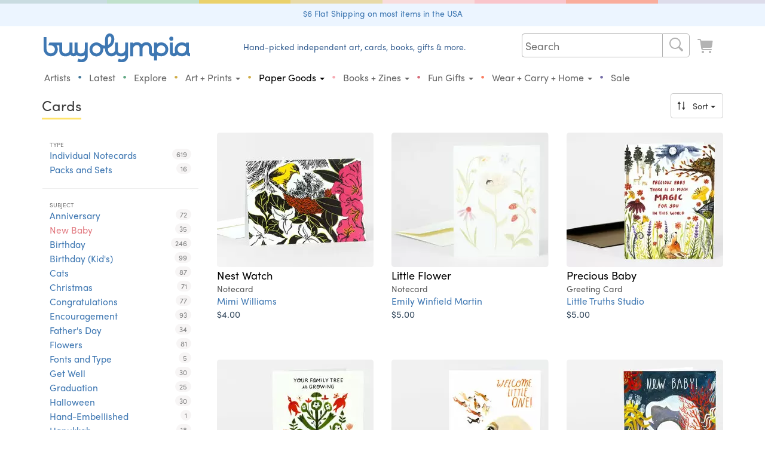

--- FILE ---
content_type: text/html; charset=ISO-8859-1
request_url: https://buyolympia.com/Category/Cards-Category-Baby?sort=PriceAsc
body_size: 28034
content:
<!DOCTYPE html>
<html lang="en">
<head>
	<base href="https://buyolympia.com/" />
	<!-- 
	instance-id: i-0097d7590e27ffda9
	-->
    <meta http-equiv="X-UA-Compatible" content="IE=edge">	
	<title>New Baby at buyolympia.com</title>
	<meta name="description" content="Cards-Category-Baby">	
	<meta http-equiv="Content-type" content="text/html;charset=ISO-8859-1" />
	<meta property="fb:page_id" content="6137598038" />
	<meta property="fb:admins" content="1386798584" />
	<meta property="og:site_name" content="buyolympia"/>
	<meta name="theme-color" content="#6a9ed3">
	<meta property="og:type" content="product" /> 
	<meta property="og:image" content="" />
		
		<meta property="og:title" content="New Baby" />
	<meta property="og:description" content="Cards perfect for a new baby." />
	<meta name="twitter:card" content="summary_large_image" />
	<meta name="twitter:site" content="@buyolympia" />
	<meta name="twitter:creator" content="@buyolympia" />
	<meta name="twitter:title" content="New Baby" />
	<meta name="twitter:description" content="Cards perfect for a new baby." />
	<meta name="twitter:image:src" content="" />
	<link rel="canonical" href="https://buyolympia.com/Category/Cards-Category-Baby" />
	<meta property="og:url" content="https://buyolympia.com/Category/Cards-Category-Baby" />
	<link rel="apple-touch-icon" href="https://cdn.buyoly.com/touch-icon-iphone.png">
	<link rel="apple-touch-icon" sizes="152x152" href="https://cdn.buyoly.com/touch-icon-ipad.png">
	<link rel="apple-touch-icon" sizes="180x180" href="https://cdn.buyoly.com/touch-icon-iphone-retina.png">
	<link rel="apple-touch-icon" sizes="167x167" href="https://cdn.buyoly.com/touch-icon-ipad-retina.png">	
	<meta name="viewport" content="width=device-width, initial-scale=1">
	<meta name="google-site-verification" content="TGCwsRVJXMNrGy_T614tI_ZZUqC8XDbL30UaprdQtxI" />
	<link rel="alternate" title="buyolympia.com latest products RSS" href="https://buyolympia.com/latest.rss" type="application/rss+xml">
	<link rel="stylesheet" href="https://cdn.buyoly.com/buyoly-4-7-22v2.min.css" >
<!-- Fonts -->	
	<script src="https://use.typekit.net/ycf6qtl.js"></script>
	<script>try{Typekit.load({ async: false });}catch(e){}</script>
<!-- Facebook Pixel Code -->
	<script>
	!function(f,b,e,v,n,t,s)
	{if(f.fbq)return;n=f.fbq=function(){n.callMethod?
	n.callMethod.apply(n,arguments):n.queue.push(arguments)};
	if(!f._fbq)f._fbq=n;n.push=n;n.loaded=!0;n.version='2.0';
	n.queue=[];t=b.createElement(e);t.async=!0;
	t.src=v;s=b.getElementsByTagName(e)[0];
	s.parentNode.insertBefore(t,s)}(window, document,'script',
	'https://connect.facebook.net/en_US/fbevents.js');
	fbq('init', '1156614821056492');
	fbq('track', 'PageView');
	</script>
	<noscript><img height="1" width="1" style="display:none"
	src="https://www.facebook.com/tr?id=1156614821056492&ev=PageView&noscript=1"
	/></noscript>
	<!-- End Facebook Pixel Code -->
	<!-- Latest compiled and minified JavaScript -->
	<script src="https://cdn.buyoly.com/jquery-1.11.3.min.js" defer></script>	
	<script src="https://cdn.buyoly.com/bootstrap-3.4.1.min.js" defer></script>
	<script src="https://cdn.buyoly.com/_js/jquery.fancybox-pat2.min.gz.js" defer></script>
	<script src="https://js.stripe.com/v3/" defer></script>
</head>
<body><div class="bo-rainbow-holder"><div class="bo22-rainbow-1"></div><div class="bo22-rainbow-2"></div><div class="bo22-rainbow-3"></div><div class="bo22-rainbow-4"></div><div class="bo22-rainbow-5"></div><div class="bo22-rainbow-6"></div><div class="bo22-rainbow-7"></div><div class="bo22-rainbow-8"></div></div>
<!--[if gte IE 7]><IMG src="https://evenhancer.comodo.com/v2.gif" style="position:absolute" alt="Comodo"><![endif]-->
<div class="double-padding text-center" style="background-color: #ecf5ff;margin-bottom: 12px;"><a href='Shipping'>$6 Flat Shipping on most items in the USA</a></div><!-- BIG BAR -->
<div class="container">	
	<div class="col-md-3 col-xs-8 col-sm-5 hidden-xs hidden-sm" id="desktopLogoHolder">
		<a href="/"><img alt="buyolympia.com" id="home-page-link" class="img-responsive bo-logo-holder" src="https://cdn.buyoly.com/buyolympia-3e77b2.svg" onerror="this.src='https://cdn.buyoly.com/buyolympia-cursive-1672x330.png'"></a>
	</div>
	
	<div class="col-lg-5 col-md-4 col-xs-8 hidden-xs hidden-sm nav-banner">
		<span class="bo22-text-1-super-dark">Hand-picked independent art, cards, books, gifts &amp; more.</span>
	</div>	
	
	<div class="col-lg-4 col-md-5 col-sm-6 col-xs-12 no-side-padding">

	<div class="hidden-sm hidden-xs">
		<nav class="navbar navbar-default navbar-bo">
		<div class="collapse navbar-collapse" id="bs-example-navbar-collapse-1">
			<ul class="nav navbar-nav navbar-right">
				
		  		<li><div>
				<form class="" role="search" action="./" method="get">
				<div class="bo22-search">
					 <div class="search">
						<input type="text" class="searchTerm" placeholder="Search" name="Search">
						<button type="submit" class="searchButton" aria-label="Search">
						  <i class="fa fa-search"><span class="cart"><svg viewBox="0 0 64 64"><path d="m29.01 10.0209h.00000003c10.4791-.0144588 18.9858 8.46881 19.0003 18.9479.00564336 4.09007-1.31049 8.07247-3.75226 11.3537l10.2571 8.6757.00000002.00000002c1.64706 1.40559 1.84281 3.88024.437222 5.5273-1.40559 1.64706-3.88024 1.84281-5.5273.437222-.157024-.134003-.303219-.280198-.437222-.437222l-8.6778-10.2555-.00000016.00000012c-8.4266 6.24536-20.3206 4.47711-26.5659-3.94948-6.24536-8.4266-4.47711-20.3206 3.94948-26.5659 3.27388-2.42643 7.24141-3.73546 11.3164-3.7337zm0 34h-.00000066c8.28427.00000036 15-6.71573 15-15 .00000036-8.28427-6.71573-15-15-15-8.28427-.00000036-15 6.71573-15 15v-.00009708c.00000125 8.28423 6.71567 14.9999 14.9999 15z" fill-rule="evenodd"/></svg></span></i>
					   </button>
					 </div>
				  </div>
				</form>
				</div></li>
				
				<li><a href="LookAtCart" aria-label="Look at Cart"><span class="cart cart-icon "><svg data-name="Layer 1" xmlns="http://www.w3.org/2000/svg" viewBox="0 0 64 64"><path d="M14.6812,15.1721l.1212.8487H50.9737a2,2,0,0,1,1.98,2.2828L50.3419,36.5865a4,4,0,0,1-3.96,3.4343H21.0208a2.0014,2.0014,0,0,0-1.9726,2.3359,2.0744,2.0744,0,0,0,2.08,1.6641H47.9139a2.0745,2.0745,0,0,1,2.08,1.6642,2.0014,2.0014,0,0,1-1.9726,2.3358H20.5371a6,6,0,0,1-5.94-5.1514L10.7215,15.738a2,2,0,0,0-1.98-1.7172H4.0208a2,2,0,0,1,0-4H8.7416A6,6,0,0,1,14.6812,15.1721Zm1.34,38.8488a4,4,0,1,1,4,4A4,4,0,0,1,16.0209,54.0209Zm28,4a4,4,0,1,1,4-4A4,4,0,0,1,44.0209,58.0209Z" fill-rule="evenodd"/></svg></span></a></li>
			</ul>
		</div>
		</nav>
	</div>
</div>

<!-- Bottom BAR -->
<div class="col-xs-12 no-side-padding">
<div id="navbar-holder">
		<nav id="navbar-main" class="navbar navbar-default navbar-bo">
		
				<div class="navbar-header">		
					<div class="bo-logo-holder-mobile pull-left"><a class="hidden-lg hidden-md" href="/"><img alt="buyolympia.com" id="home-page-link-mobile" src="https://cdn.buyoly.com/buyolympia-3e77b2.svg"></a></div>
				
					<div class="navbar-toggle collapsed no-border-no-margin pull-right no-side-padding" data-toggle="collapse" data-target="#bs-example-navbar-collapse-2" aria-expanded="false"><span class="cart"><svg viewBox="0 0 64 64"><path d="m29.01 10.0209h.00000003c10.4791-.0144588 18.9858 8.46881 19.0003 18.9479.00564336 4.09007-1.31049 8.07247-3.75226 11.3537l10.2571 8.6757.00000002.00000002c1.64706 1.40559 1.84281 3.88024.437222 5.5273-1.40559 1.64706-3.88024 1.84281-5.5273.437222-.157024-.134003-.303219-.280198-.437222-.437222l-8.6778-10.2555-.00000016.00000012c-8.4266 6.24536-20.3206 4.47711-26.5659-3.94948-6.24536-8.4266-4.47711-20.3206 3.94948-26.5659 3.27388-2.42643 7.24141-3.73546 11.3164-3.7337zm0 34h-.00000066c8.28427.00000036 15-6.71573 15-15 .00000036-8.28427-6.71573-15-15-15-8.28427-.00000036-15 6.71573-15 15v-.00009708c.00000125 8.28423 6.71567 14.9999 14.9999 15z" fill-rule="evenodd"/></svg></span><span class="cart"><svg viewBox="0 0 64 64"><path d="m15.01 16.0209h34-.00000009c1.10457-.00000005 2 .89543 2 2 .00000005 1.10457-.89543 2-2 2h-34-.00000009c-1.10457-.00000005-2-.895431-2-2 .00000005-1.10457.895431-2 2-2zm0 14h34 .00000007c1.10457.00000008 2 .895431 2 2-.00000008 1.10457-.895431 2-2 2h-34-.00000009c-1.10457-.00000005-2-.895431-2-2 .00000005-1.10457.895431-2 2-2zm0 14h34-.00000009c1.10457-.00000005 2 .89543 2 2 .00000005 1.10457-.89543 2-2 2h-34-.00000009c-1.10457-.00000005-2-.895431-2-2 .00000005-1.10457.895431-2 2-2z" fill-rule="evenodd"/></svg></span></div>
					
					<div class="navbar-toggle collapsed no-border-no-margin pull-right no-side-padding"><a href="LookAtCart" aria-label="Look at Cart"><span class="cart "><svg viewBox="0 0 64 64"><path d="M14.6812,15.1721l.1212.8487H50.9737a2,2,0,0,1,1.98,2.2828L50.3419,36.5865a4,4,0,0,1-3.96,3.4343H21.0208a2.0014,2.0014,0,0,0-1.9726,2.3359,2.0744,2.0744,0,0,0,2.08,1.6641H47.9139a2.0745,2.0745,0,0,1,2.08,1.6642,2.0014,2.0014,0,0,1-1.9726,2.3358H20.5371a6,6,0,0,1-5.94-5.1514L10.7215,15.738a2,2,0,0,0-1.98-1.7172H4.0208a2,2,0,0,1,0-4H8.7416A6,6,0,0,1,14.6812,15.1721Zm1.34,38.8488a4,4,0,1,1,4,4A4,4,0,0,1,16.0209,54.0209Zm28,4a4,4,0,1,1,4-4A4,4,0,0,1,44.0209,58.0209Z" fill-rule="evenodd"/></svg></span></a></div>
				</div>				
				
				<!-- Collect the nav links, forms, and other content for toggling -->
				<div class="collapse navbar-collapse" id="bs-example-navbar-collapse-2">
					<ul class="nav navbar-nav navbar-bo hidden-md hidden-lg">
						<li><div>			  		
				<form class="navbar-form navbar-left non-bold no-margin" role="search" action="./" method="get"><div class="form-group"><input type="text" class="form-control" placeholder="Search" name="Search"></div></form>
				</div></li>
					</ul>
					<div class="">
					<ul class="nav navbar-nav bo22-navbar">
						
						<li class="first-element-adjustment "><a href="Artists">Artists</a></li>
						<li class="hidden-xs hidden-sm"><span class="bo22-blue-dark">&bull;</span></li>
						<li ><a href="Latest">Latest</a></li>	
						<li class="hidden-xs hidden-sm"><span class="bo22-green-dark">&bull;</span></li>
						<li ><a href="Explore">Explore</a></li>
						<li class="hidden-xs hidden-sm"><span class="bo22-tan-dark">&bull;</span></li>	
						<li class="dropdown "><a href="#" class="dropdown-toggle" data-toggle="dropdown" role="button" aria-haspopup="true" aria-expanded="false">Art + Prints <span class="caret"></span></a><ul class="dropdown-menu"><li class=""><a href="Category/buyoly-exclusive"><span class="primaries"><svg version="1.1" viewBox="0 0 64 64" xmlns="http://www.w3.org/2000/svg" xmlns:xlink="http://www.w3.org/1999/xlink"><!--Generated by IJSVG (https://github.com/iconjar/IJSVG)--><path d="M38.2666,54.65l1.94429e-07,-1.64559e-07c2.18972,-1.85332 3.82452,-4.27586 4.7238,-7l-9.40039e-09,3.05324e-08c0.0837905,-0.272151 -0.068906,-0.560699 -0.341057,-0.644489c-0.0478459,-0.0147309 -0.0975821,-0.022415 -0.147643,-0.0228106l-1.3816e-06,2.60508e-08c-2.29882,0.0433453 -4.5835,0.370318 -6.8022,0.9735l-1.49625e-08,5.74221e-09c-0.266574,0.102304 -0.56561,-0.0308634 -0.667914,-0.297438c-0.0473747,-0.123445 -0.045652,-0.260349 0.00481374,-0.382562l-3.89721e-07,1.18382e-06c0.771763,-2.34431 1.10188,-4.81146 0.973602,-7.2762c0,-5.3009 -3.2189,-9.4045 -4.3515,-10.813l1.73075e-08,2.21315e-08c-0.168274,-0.215175 -0.47912,-0.253197 -0.694296,-0.0849232c-0.0768844,0.0601259 -0.134261,0.141656 -0.164904,0.234323c-1.5093,4.8193 -7.7891,11.7318 -7.7891,18.6586c0,4.1636 2.765,5.9712 2.9687,6.9369c0.1677,0.7953 -0.237,1.2354 -0.9977,0.9958c-5.0639,-1.5943 -12.9712,-8.8777 -12.9712,-17.9268c0,-16.44 16,-19.7207 16,-27.9826l2.77156e-07,2.88164e-06c-0.101623,-1.05659 -0.425979,-2.07966 -0.951698,-3.0018l4.79827e-09,1.47227e-08c-0.130354,-0.399969 0.088213,-0.829881 0.488182,-0.960235c0.143131,-0.0466477 0.296875,-0.0498369 0.441818,-0.0091648c5.1427,1.3851 17.0219,8.5662 17.0219,22.9594l7.51099e-08,-2.45884e-06c-0.0946123,3.09729 -0.773163,6.14887 -2,8.9944c0,0 3.3623,-0.584 7.92,-1.0034l-5.18276e-08,1.62786e-09c0.580552,-0.0182346 1.06596,0.437613 1.0842,1.01816c0.00161869,0.0515356 -0.000554713,0.103121 -0.00650262,0.154337c0,6.94 -5.4225,14.9413 -13.1374,17.8239c-0.6999,0.2613 -1.1676,-0.8363 -0.6039,-1.3439Z" fill="#000" fill-rule="evenodd"></path></svg></span>Buyolympia Exclusives</a></li><li class=""><a href="Category/Prints+and+Posters"><span class="primaries"><svg version="1.1" viewBox="0 0 64 64" xmlns="http://www.w3.org/2000/svg" xmlns:xlink="http://www.w3.org/1999/xlink"><path d="M49.01,10.0208l-2.18557e-07,7.10543e-15c2.76142,-1.20706e-07 5,2.23858 5,5v34v0c0,2.76142 -2.23858,5 -5,5h-34l-2.18557e-07,-1.42109e-14c-2.76142,-1.20706e-07 -5,-2.23858 -5,-5c0,0 0,0 0,0v-34l5.68434e-14,7.54979e-07c-4.16963e-07,-2.76142 2.23858,-5 5,-5Zm-35,11v22l7.10543e-15,1.50996e-07c8.33927e-08,0.552285 0.447715,1 1,1h34h-4.37114e-08c0.552285,2.41411e-08 1,-0.447715 1,-1v-22v0c0,-0.552285 -0.447715,-1 -1,-1h-34l-3.92375e-08,1.9611e-11c-0.55209,0.000275983 -0.9995,0.44791 -0.9995,1Z" fill-rule="evenodd"></path></svg></span>Prints & Posters</a></li><li class=""><a href="Category/Stamps"><span class="primaries"><svg version="1.1" viewBox="0 0 64 64" xmlns="http://www.w3.org/2000/svg" xmlns:xlink="http://www.w3.org/1999/xlink"><path d="M51.334,49.8862l-2.63442e-08,-9.33503e-09c0.399142,0.141436 0.665927,0.51894 0.666,0.9424v2.3428l2.17384e-08,-0.000208511c0,0.423486 -0.266752,0.801054 -0.665903,0.942539l4.0591e-09,-1.46116e-09c-0.568165,0.204522 -1.01548,0.651835 -1.22,1.22l-5.26458e-09,1.4857e-08c-0.141436,0.399142 -0.51894,0.665927 -0.9424,0.666h-2.343l4.91837e-08,1.83462e-11c-0.423387,-0.000157944 -0.800789,-0.266927 -0.9422,-0.666l6.71405e-08,1.90431e-07c-0.367279,-1.04172 -1.5095,-1.58846 -2.55122,-1.22118c-0.570891,0.201279 -1.0199,0.650291 -1.22118,1.22118l4.02992e-08,-1.13958e-07c-0.141186,0.399243 -0.518728,0.666112 -0.9422,0.666h-2.3436l4.91837e-08,1.83462e-11c-0.423387,-0.000157944 -0.800789,-0.266927 -0.9422,-0.666l5.8517e-08,1.65893e-07c-0.367436,-1.04166 -1.50974,-1.58823 -2.5514,-1.2208c-0.570662,0.201295 -1.0195,0.650136 -1.2208,1.2208l-5.26457e-09,1.4857e-08c-0.141436,0.399142 -0.51894,0.665927 -0.9424,0.666h-2.3429l-4.39694e-08,-3.21165e-12c-0.423497,-3.09657e-05 -0.801052,-0.266823 -0.9425,-0.666l-1.13632e-08,-3.22064e-08c-0.367514,-1.04164 -1.50986,-1.58812 -2.55149,-1.22061c-0.570547,0.201303 -1.0193,0.650059 -1.22061,1.22061l-9.0315e-10,2.54875e-09c-0.141448,0.399177 -0.519003,0.665969 -0.9425,0.666h-2.3427l3.39514e-08,-1.43245e-11c-0.423563,0.000178726 -0.801228,-0.266691 -0.9425,-0.666l-1.22308e-09,-3.46822e-09c-0.367358,-1.04169 -1.50962,-1.58835 -2.55131,-1.22099c-0.570776,0.201287 -1.0197,0.650213 -1.22099,1.22099l-9.03142e-10,2.54875e-09c-0.141448,0.399177 -0.519003,0.665969 -0.9425,0.666h-2.3427l-4.39694e-08,-3.21165e-12c-0.423497,-3.09657e-05 -0.801052,-0.266823 -0.9425,-0.666l5.70901e-08,1.58701e-07c-0.204413,-0.568234 -0.651766,-1.01559 -1.22,-1.22l6.1301e-09,2.17e-09c-0.399236,-0.141326 -0.666152,-0.518818 -0.6663,-0.94233v-2.3428l-2.9751e-08,0.00024378c6.39485e-08,-0.423512 0.266784,-0.801097 0.66597,-0.942562l-9.86764e-08,3.4869e-08c1.04172,-0.368109 1.58779,-1.511 1.21968,-2.55272c-0.201403,-0.569954 -0.649725,-1.01828 -1.21968,-1.21968l9.29523e-08,3.29409e-08c-0.399158,-0.141456 -0.665936,-0.518999 -0.66597,-0.942481v-2.3428l-2.97511e-08,0.00024378c6.39485e-08,-0.423512 0.266784,-0.801097 0.66597,-0.942562l-9.86764e-08,3.4869e-08c1.04172,-0.368109 1.58779,-1.511 1.21968,-2.55272c-0.201403,-0.569954 -0.649725,-1.01828 -1.21968,-1.21968l9.29466e-08,3.29388e-08c-0.399158,-0.141456 -0.665936,-0.518999 -0.66597,-0.942481v-2.3428l-2.97511e-08,0.00024378c6.39485e-08,-0.423512 0.266784,-0.801097 0.66597,-0.942562l-9.86764e-08,3.4869e-08c1.04172,-0.368109 1.58779,-1.511 1.21968,-2.55272c-0.201403,-0.569954 -0.649725,-1.01828 -1.21968,-1.21968l9.29466e-08,3.29388e-08c-0.399158,-0.141456 -0.665936,-0.518999 -0.66597,-0.942481v-2.3428l-2.97511e-08,0.00024378c6.39485e-08,-0.423512 0.266784,-0.801097 0.66597,-0.942562l-9.86764e-08,3.4869e-08c1.04172,-0.368109 1.58779,-1.511 1.21968,-2.55272c-0.201403,-0.569954 -0.649725,-1.01828 -1.21968,-1.21968l9.29466e-08,3.29388e-08c-0.399158,-0.141456 -0.665936,-0.518999 -0.66597,-0.942481v-2.3428l-2.97511e-08,0.00024378c6.39485e-08,-0.423512 0.266784,-0.801097 0.66597,-0.942562l-9.86764e-08,3.4869e-08c1.04172,-0.368109 1.58779,-1.511 1.21968,-2.55272c-0.201403,-0.569954 -0.649725,-1.01828 -1.21968,-1.21968l9.29466e-08,3.29388e-08c-0.399158,-0.141456 -0.665936,-0.518999 -0.66597,-0.942481v-2.3428l-2.97511e-08,0.00024378c6.39485e-08,-0.423512 0.266784,-0.801097 0.66597,-0.942562l-1.48426e-08,5.33939e-09c0.568234,-0.204413 1.01559,-0.651766 1.22,-1.22l-4.92438e-08,1.39102e-07c0.141393,-0.399402 0.519139,-0.666348 0.94283,-0.666282h2.3427l-4.34533e-08,-3.17613e-12c0.423497,3.09286e-05 0.801052,0.266823 0.9425,0.666l-5.69271e-08,-1.61424e-07c0.367358,1.04169 1.50962,1.58835 2.55131,1.22099c0.570776,-0.201287 1.0197,-0.650213 1.22099,-1.22099l-1.15755e-08,3.27185e-08c0.141272,-0.399309 0.518937,-0.666179 0.9425,-0.666h2.3427l-4.34533e-08,-3.17613e-12c0.423497,3.09286e-05 0.801052,0.266823 0.9425,0.666l3.25153e-08,9.21574e-08c0.367514,1.04164 1.50986,1.58812 2.55149,1.22061c0.570547,-0.201303 1.0193,-0.650059 1.22061,-1.22061l4.39755e-08,-1.24102e-07c0.141448,-0.399176 0.519003,-0.665969 0.9425,-0.666h2.3429l-3.12216e-08,-5.40012e-12c0.42346,7.3279e-05 0.800964,0.266858 0.9424,0.666l-9.6852e-08,-2.74571e-07c0.367436,1.04166 1.50974,1.58823 2.5514,1.2208c0.570662,-0.201295 1.0195,-0.650136 1.2208,-1.2208l-3.71494e-08,1.04838e-07c0.141411,-0.399073 0.518813,-0.665842 0.9422,-0.666h2.3432l2.63022e-08,-6.92069e-12c0.423472,-0.000111482 0.801014,0.266757 0.9422,0.666l-6.36371e-09,-1.80495e-08c0.36728,1.04172 1.5095,1.58846 2.55122,1.22118c0.570891,-0.201279 1.0199,-0.650291 1.22118,-1.22118l1.70434e-08,-4.80976e-08c0.141411,-0.399073 0.518814,-0.665842 0.9422,-0.666h2.343l-3.12216e-08,-5.40723e-12c0.42346,7.3279e-05 0.800964,0.266858 0.9424,0.666l7.21533e-08,2.00442e-07c0.204523,0.568165 0.651835,1.01548 1.22,1.22l3.0533e-08,1.08084e-08c0.399329,0.141359 0.666266,0.518989 0.6663,0.9426v2.3428l2.17384e-08,-0.000208511c0,0.423486 -0.266752,0.801054 -0.665903,0.942539l-4.44326e-09,1.56656e-09c-1.04172,0.36728 -1.58846,1.5095 -1.22118,2.55122c0.201279,0.570891 0.650291,1.0199 1.22118,1.22118l-3.80035e-09,-1.34709e-09c0.399128,0.141477 0.665874,0.519009 0.665903,0.94247v2.3428l2.17384e-08,-0.000208511c0,0.423486 -0.266752,0.801054 -0.665903,0.942539l-4.44326e-09,1.56656e-09c-1.04172,0.36728 -1.58846,1.5095 -1.22118,2.55122c0.201279,0.570891 0.650291,1.0199 1.22118,1.22118l-3.80023e-09,-1.34705e-09c0.399128,0.141477 0.665874,0.519009 0.665903,0.94247v2.3428l2.17384e-08,-0.000208511c0,0.423486 -0.266752,0.801054 -0.665903,0.942539l-4.44326e-09,1.56656e-09c-1.04172,0.36728 -1.58846,1.5095 -1.22118,2.55122c0.201279,0.570891 0.650291,1.0199 1.22118,1.22118l-3.80023e-09,-1.34705e-09c0.399128,0.141477 0.665874,0.519009 0.665903,0.94247v2.3428l2.17384e-08,-0.000208511c0,0.423486 -0.266752,0.801054 -0.665903,0.942539l-4.44325e-09,1.56655e-09c-1.04172,0.36728 -1.58846,1.5095 -1.22118,2.55122c0.201279,0.570891 0.650291,1.0199 1.22118,1.22118l-3.80023e-09,-1.34705e-09c0.399128,0.141477 0.665874,0.519009 0.665903,0.94247v2.3428l2.17384e-08,-0.000208511c0,0.423486 -0.266752,0.801054 -0.665903,0.942539l-4.44325e-09,1.56655e-09c-1.04172,0.36728 -1.58846,1.5095 -1.22118,2.55122c0.201279,0.570891 0.650291,1.0199 1.22118,1.22118Zm-6.334,-32.8862v0c0,-1.10457 -0.895431,-2 -2,-2h-22h-8.74228e-08c-1.10457,4.82823e-08 -2,0.895431 -2,2c0,0 0,0 0,0v30l2.13163e-14,3.01992e-07c1.66785e-07,1.10457 0.895431,2 2,2h22h-8.74228e-08c1.10457,4.82823e-08 2,-0.89543 2,-2Zm-2.5,30h-21h-2.18557e-08c-0.276142,-1.20706e-08 -0.5,-0.223858 -0.5,-0.5c0,0 0,0 0,0v-29l7.10543e-15,7.54979e-08c-4.16963e-08,-0.276142 0.223858,-0.5 0.5,-0.5h21h-2.18557e-08c0.276142,-1.20706e-08 0.5,0.223858 0.5,0.5v29l7.10543e-15,4.37114e-08c0,0.276142 -0.223858,0.5 -0.5,0.5Z" fill-rule="evenodd"></path></svg></span>Artist Stamps</a></li><li class=""><a href="Category/Signs"><span class="primaries"><svg data-name="Layer 1" xmlns="http://www.w3.org/2000/svg" viewBox="0 0 64 64"><title>Icons 300</title>
  <path class="cls-1" d="M32.0158,56.0155a24,24,0,1,1,24-24A24,24,0,0,1,32.0158,56.0155Zm3.5-41a3.5,3.5,0,1,0,3.5,3.5A3.5,3.5,0,0,0,35.5157,15.0157ZM43.12,29.8529l-4.3736-.7952a.5.5,0,0,1-.3465-.2468l-1.5336-2.7268a4,4,0,0,0-1.6975-1.6165l-1.7158-.858a5.6248,5.6248,0,0,0-3.8411-.4355L24.3088,24.46a3,3,0,0,0-2.293,2.9155v4.5724a1.0678,1.0678,0,0,0,2.1258.1443l.5848-4.2888a.37.37,0,0,1,.3279-.318l4.2382-.446a.1249.1249,0,0,1,.1256.1786l-2.3418,4.85A16.0026,16.0026,0,0,0,25.6579,36.68l-.6124,4.1357a.7525.7525,0,0,1-.1564.3587l-3.5446,4.4309a1.4982,1.4982,0,0,0-.3289.937,1.4739,1.4739,0,0,0,1.4738,1.4738,1.61,1.61,0,0,0,1.2195-.4655l3.67-3.8536a8.0069,8.0069,0,0,0,1.437-2.0926l1.6327-3.4474a.1251.1251,0,0,1,.19-.0452L34.8541,41.39a.4994.4994,0,0,1,.1886.3285l.7871,5.9727a1.5811,1.5811,0,0,0,1.5921,1.3245,1.5626,1.5626,0,0,0,1.6038-1.6043l-.4287-6.5561a3.9994,3.9994,0,0,0-1.2327-2.6886l-4.2848-4.09a.1248.1248,0,0,1-.028-.1412l1.8807-4.2319a.1249.1249,0,0,1,.2118-.0272l.8208,1.0258a3.5,3.5,0,0,0,2.7329,1.3136h4.2279a1.09,1.09,0,0,0,.1948-2.1628Z"/>
</svg></span>Signs</a></li><li class=""><a href="Category/Original+Art"><span class="primaries"><svg data-name="Layer 1" xmlns="http://www.w3.org/2000/svg" viewBox="0 0 64 64"><title>Icons 300</title><path d="M32.0106,8.0209a24,24,0,0,1,24,24c0,6.6167-5.9793,11-13,11h-5c-1.7684,0-4,.3231-4,3,0,2.6266,2,4.28,2,7,0,1.6164-1.2727,3-4,3a24,24,0,1,1,0-48Zm13.5,27a4.5,4.5,0,1,0-4.5-4.5A4.5,4.5,0,0,0,45.51,35.0208Zm-6.9995-11a4.5,4.5,0,1,0-4.5-4.5A4.5,4.5,0,0,0,38.5107,24.0208Zm-13,0a4.5,4.5,0,1,0-4.5-4.5A4.5,4.5,0,0,0,25.5105,24.0208Zm-11.5,6.5a4.5,4.5,0,1,0,4.5-4.5A4.5,4.5,0,0,0,14.01,30.5207Z" fill-rule="evenodd"/></svg></span>Original Art: Papercuts and Paintings</a></li></ul></li><li class="hidden-xs hidden-sm"><span class="bo22-yellow-dark no-hover-color">&bull;</span></li><li class="dropdown active"><a href="#" class="dropdown-toggle" data-toggle="dropdown" role="button" aria-haspopup="true" aria-expanded="false">Paper Goods <span class="caret"></span></a><ul class="dropdown-menu"><li class=""><a href="Category/Cards"><span class="primaries"><svg viewBox="0 0 64 64" xmlns="http://www.w3.org/2000/svg" xmlns:xlink="http://www.w3.org/1999/xlink"><path d="M55.3714,25.2146l-7.35,5.5166l3.89413e-08,-2.89976e-08c-0.565752,0.421287 -1.36591,0.304175 -1.78719,-0.261577c-0.163257,-0.219241 -0.251869,-0.485076 -0.252808,-0.758423v-2.7292l6.8853e-08,-0.00013481c0.000809334,-1.65752 -1.34222,-3.00186 -2.99973,-3.00267c-0.000133555,-6.52126e-08 -0.000267111,-1.2151e-07 -0.000400666,-1.68893e-07h-21.9973l1.06901e-07,-4.98446e-11c-1.65763,0.000772904 -3.00077,1.34517 -3,3.0028c3.12018e-08,6.69176e-05 6.46415e-08,0.000133835 1.00319e-07,0.000200753v2.7292l-1.40595e-08,5.21768e-06c-0.00189975,0.704492 -0.574543,1.27406 -1.27904,1.27216c-0.273138,-0.000736551 -0.538826,-0.0891268 -0.757969,-0.252164l-7.3523,-5.5187l-7.38652e-08,-5.54928e-08c-0.674215,-0.506519 -0.81016,-1.46369 -0.303642,-2.13791c0.0865562,-0.115213 0.188986,-0.217593 0.304242,-0.304092l21.5871,-16.1854l4.56781e-08,-3.42776e-08c1.06607,-0.8 2.53233,-0.8 3.5984,6.85553e-08l21.59,16.1873l9.12035e-08,6.84485e-08c0.674464,0.506187 0.810879,1.46329 0.304692,2.13776c-0.0864996,0.115255 -0.188879,0.217686 -0.304092,0.304242Zm-46.2027,2.9209l19.817,14.87l-2.14083e-07,-1.60706e-07c1.77666,1.33368 4.22064,1.33368 5.9973,3.21411e-07l19.8143,-14.868l-8.65995e-09,6.49498e-09c0.326952,-0.245215 0.790785,-0.178953 1.036,0.147999c0.0962123,0.128283 0.148152,0.284347 0.148,0.444701v22.2754l1.71935e-08,3.47991e-05c0.000809388,1.65763 -1.34231,3.00206 -2.99993,3.00287c-3.35671e-05,1.63902e-08 -6.71342e-05,3.22173e-08 -0.000100701,4.74812e-08h-41.9967l-2.50598e-08,-1.085e-11c-1.65757,-0.000717748 -3.00072,-1.34503 -3,-3.0026c4.34034e-08,-0.000100236 9.18282e-08,-0.000200472 1.45275e-07,-0.000300708v-22.2775l7.02729e-10,7.69681e-07c-0.000373352,-0.408691 0.330633,-0.740302 0.739324,-0.740676c0.160388,-0.00014652 0.316482,0.0518201 0.444776,0.148074Z" fill-rule="evenodd"></path></svg></span>Cards</a></li><li class=""><a href="Category/Postcards"><span class="primaries"><svg data-name="Layer 1" xmlns="http://www.w3.org/2000/svg" viewBox="0 0 64 64"><title>Icons 500</title><path d="M53,49H11a3,3,0,0,1-3-3V18a3,3,0,0,1,3-3H53a3,3,0,0,1,3,3V46A3,3,0,0,1,53,49ZM13,39h7a1,1,0,1,0,0-2H13a1,1,0,1,0,0,2ZM24,25H13a1,1,0,1,0,0,2H24a1,1,0,1,0,0-2Zm2,6H13a1,1,0,1,0,0,2H26a1,1,0,0,0,0-2Zm7-11a1,1,0,0,0-2,0V44a1,1,0,0,0,2,0Zm19,.5A1.5,1.5,0,0,0,50.5,19h-9A1.5,1.5,0,0,0,40,20.5v11A1.5,1.5,0,0,0,41.5,33h9A1.5,1.5,0,0,0,52,31.5ZM49.5,31h-7a.5.5,0,0,1-.5-.5v-9a.5.5,0,0,1,.5-.5h7a.5.5,0,0,1,.5.5v9A.5.5,0,0,1,49.5,31Z" fill-rule="evenodd"/></svg></span>Postcards</a></li><li class=""><a href="Category/Calendars+and+Planners"><span class="primaries"><svg data-name="Layer 1" xmlns="http://www.w3.org/2000/svg" viewBox="0 0 64 64"><title>Icons 100</title><path d="M24.01,10.0209v6a2,2,0,1,1-4,0v-6a2,2,0,1,1,4,0Zm30,6v34a4,4,0,0,1-4,4h-36a4,4,0,0,1-4-4v-34a4,4,0,0,1,4-4h3a1,1,0,0,1,1,1V15.849a4.116,4.116,0,0,0,3.6073,4.153A4.0006,4.0006,0,0,0,26.01,16.0208v-3a1,1,0,0,1,1-1h10a1,1,0,0,1,1,1V15.849a4.1161,4.1161,0,0,0,3.6071,4.153A4.0006,4.0006,0,0,0,46.01,16.0208v-3a1,1,0,0,1,1-1h3A4,4,0,0,1,54.01,16.0208Zm-5,12h-34a1,1,0,0,0-1,1v20a1,1,0,0,0,1,1h34a1,1,0,0,0,1-1v-20A1,1,0,0,0,49.01,28.0208Zm-7-20a2,2,0,0,1,2,2v6a2,2,0,1,1-4,0v-6A2,2,0,0,1,42.01,8.0208Z" fill-rule="evenodd"/></svg></span>Calendars & Planners</a></li><li class=""><a href="Category/Notebooks"><span class="primaries"><svg data-name="Layer 1" xmlns="http://www.w3.org/2000/svg" viewBox="0 0 64 64"><title>Icons 400</title><path d="M50,56H20.4853a6,6,0,0,1-4.2427-1.7573l-3.071-3.0711A4,4,0,0,1,12,48.3432V12a2,2,0,0,1,2-2H44a2,2,0,0,1,2,2V48a2,2,0,0,1-2,2H18.8322a.5.5,0,0,0-.3535.8536l.5606.5606A2,2,0,0,0,20.4534,52H47.5a.5.5,0,0,0,.5-.5v-35a.5.5,0,0,1,.5-.5H50a2,2,0,0,1,2,2V54A2,2,0,0,1,50,56ZM33,23h2v2a1,1,0,0,0,2,0V23h2a1,1,0,1,0,0-2H37V19a1,1,0,0,0-2,0v2H33a1,1,0,1,0,0,2ZM18.6193,33.91a.9983.9983,0,0,0,1.3108-.525l1.4754-3.4473,6.6308-1.3286,2.044,4.7759a.9989.9989,0,1,0,1.8356-.7883l-1.8782-4.3885,1.16-.2324a1.0022,1.0022,0,0,0-.3928-1.9656l-1.5727.3151-3.3091-7.7322a.9977.9977,0,0,0-1.8354,0l-5.993,14.0036A1,1,0,0,0,18.6193,33.91Zm8.6113-7.1837-4.8684.9755,2.643-6.1753Z" fill-rule="evenodd"/></svg></span>Notebooks and Journals</a></li><li class=""><a href="Category/stamp-and-ink-sets"><span class="primaries"><svg data-name="Layer 1" xmlns="http://www.w3.org/2000/svg" viewBox="0 0 64 64"><title>Icons 500</title><path d="M52,48H12a2,2,0,0,1-2-2V38a2,2,0,0,1,2-2H28c0-11.99-4-14.029-4-20a8,8,0,0,1,16,0c0,5.971-4,8.01-4,20H52a2,2,0,0,1,2,2v8A2,2,0,0,1,52,48ZM16,50H48a2,2,0,0,1,0,4H16a2,2,0,1,1,0-4Z" fill-rule="evenodd"/></svg></span>Rubber Stamps</a></li><li class=""><a href="Category/tarot-decks"><span class="primaries"><svg viewBox="0 0 64 64" xmlns="http://www.w3.org/2000/svg"><path d="m24.9994 18.004a20.9977 20.9977 0 0 0 20.9906 21.0053 20.5954 20.5954 0 0 0 5.6866-.92 1.8161 1.8161 0 0 1 2.1329 2.5321 22.9472 22.9472 0 1 1 -30.3944-30.4427 1.8181 1.8181 0 0 1 2.5354 2.1344 20.6148 20.6148 0 0 0 -.9511 5.6909z" fill-rule="evenodd"/></svg></span>Tarot Decks</a></li><li class=""><a href="Category/Notepads"><span class="primaries"><svg data-name="Layer 1" xmlns="http://www.w3.org/2000/svg" viewBox="0 0 64 64"><title>Icons 300</title><path d="M59.3643,21.8953,56.47,24.7834a.7519.7519,0,0,1-1.0609,0l-4.1907-4.1765a.7458.7458,0,0,1,0-1.0573l2.8947-2.8881a2.2554,2.2554,0,0,1,3.1821,0l2.0692,2.062A2.2377,2.2377,0,0,1,59.3643,21.8953ZM53.781,27.4676,36.2786,44.9832a6.002,6.002,0,0,1-2.52,1.5065L28.712,48.0049a.5625.5625,0,0,1-.7006-.7l1.515-5.0541A6.0035,6.0035,0,0,1,31.03,39.7318L48.5332,22.2155a.7494.7494,0,0,1,1.06,0l4.1875,4.191A.7509.7509,0,0,1,53.781,27.4676ZM36.01,22.0209h-26a2,2,0,0,1,0-4h26a2,2,0,1,1,0,4Zm-26,8h18a2,2,0,0,1,0,4h-18a2,2,0,0,1,0-4Zm0,12h10a2,2,0,1,1,0,4h-10a2,2,0,1,1,0-4Z" fill-rule="evenodd"/></svg></span>Notepads</a></li><li class=""><a href="Category/Bookmarks"><span class="primaries"><svg data-name="Layer 1" xmlns="http://www.w3.org/2000/svg" viewBox="0 0 64 64"><title>Icons 100</title><path d="M17.01,54.01v-42.98a3,3,0,0,1,3-3h24a3,3,0,0,1,3,3V54.01a2,2,0,0,1-2.997,1.7339L32.509,49.1282a1,1,0,0,0-.997,0L20.0074,55.7435A2,2,0,0,1,17.01,54.01Z" fill-rule="evenodd"/></svg></span>Bookmarks</a></li><li class=""><a href="Category/Gift+Tags"><span class="primaries"><svg data-name="Layer 1" xmlns="http://www.w3.org/2000/svg" viewBox="0 0 64 64"><title>Icons 100</title><path d="M47.5,12.0147l-13.5732.0045a6,6,0,0,0-4.2423,1.759L8.9137,34.5639a3.0087,3.0087,0,0,0,0,4.2533L25.2188,55.1354a3.0039,3.0039,0,0,0,4.25,0L50.2411,34.348a6,6,0,0,0,1.7559-4.24l.0047-13.5918A4.5,4.5,0,0,0,47.5,12.0147Zm-4.5236,12.04a3.0075,3.0075,0,1,1,3.005-3.0075A3.0062,3.0062,0,0,1,42.9763,24.0546Z" fill-rule="evenodd"/></svg></span>Gift Tags</a></li></ul></li><li class="hidden-xs hidden-sm"><span class="bo22-pink-dark no-hover-color">&bull;</span></li><li class="dropdown "><a href="#" class="dropdown-toggle" data-toggle="dropdown" role="button" aria-haspopup="true" aria-expanded="false">Books + Zines <span class="caret"></span></a><ul class="dropdown-menu"><li class=""><a href="Category/Books"><span class="primaries"><svg data-name="Layer 1" xmlns="http://www.w3.org/2000/svg" viewBox="0 0 64 64"><title>Icons 400</title><path d="M50,56H20.4852a6,6,0,0,1-4.2425-1.7573l-3.071-3.0711A4,4,0,0,1,12,48.3432V12a2,2,0,0,1,2-2H44a2,2,0,0,1,2,2V48a2,2,0,0,1-2,2H18.8321a.5.5,0,0,0-.3535.8536l.5606.5606A2,2,0,0,0,20.4535,52H47.5a.5.5,0,0,0,.5-.5v-35a.5.5,0,0,1,.5-.5H50a2,2,0,0,1,2,2V54A2,2,0,0,1,50,56Z" fill-rule="evenodd"/></svg></span>All Books</a></li><li class=""><a href="Category/Zines"><span class="primaries"><svg data-name="Layer 1" xmlns="http://www.w3.org/2000/svg" viewBox="0 0 64 64"><title>Icons 100</title><path d="M29.15,50.8536a25.0483,25.0483,0,0,0-11.79-2.8448,27.5167,27.5167,0,0,0-6.8845.9417A1.1209,1.1209,0,0,1,9.01,47.8795V15.2637a1.1249,1.1249,0,0,1,.7322-1.0546A26.9634,26.9634,0,0,1,17.36,13.0112a24.4172,24.4172,0,0,1,13.0975,3.6257,1.2409,1.2409,0,0,1,.5525,1.04V49.7838A1.2428,1.2428,0,0,1,29.15,50.8536Zm25.86-35.59V47.8795a1.1209,1.1209,0,0,1-1.4655,1.071,27.5167,27.5167,0,0,0-6.8845-.9417,25.0486,25.0486,0,0,0-11.79,2.8448,1.2428,1.2428,0,0,1-1.86-1.07V17.6769a1.2409,1.2409,0,0,1,.5525-1.04A24.4172,24.4172,0,0,1,46.66,13.0112a26.9657,26.9657,0,0,1,7.618,1.1979A1.125,1.125,0,0,1,55.01,15.2637Z" fill-rule="evenodd"/></svg></span>Zines</a></li><li class=""><a href="Category/Kids-Books"><span class="primaries"><svg data-name="Layer 1" xmlns="http://www.w3.org/2000/svg" viewBox="0 0 64 64"><title>Icons 300</title><path d="M39.0106,54.0208c-2.9139,0-4.7509-1-7-1s-4.0862,1-7,1c-4.9482,0-15-8.52-15-24,0-9.09,5.7762-15,13-15,3.9506,0,5.7425,2,9,2s5.05-2,9-2c7.2236,0,13,5.91,13,15C54.01,45.5009,43.9588,54.0208,39.0106,54.0208Zm-5-40a1.6776,1.6776,0,0,1-1.5,1c-1.137,0-1.5-.5821-1.5-2,0-3.0217,2.4535-7,5-7,1.4477,0,3,.8827,3,2C39.0106,10.0179,35.9088,10.0418,34.01,14.0209Z" fill-rule="evenodd"/></svg></span>Children's Books</a></li><li class=""><a href="Category/Books-Category-Coloring"><span class="primaries"><svg version="1.1" viewBox="0 0 64 64" xmlns="http://www.w3.org/2000/svg" xmlns:xlink="http://www.w3.org/1999/xlink"><!--Generated by IJSVG (https://github.com/iconjar/IJSVG)--><path d="M32.0106,8.0209l-1.04907e-06,2.4869e-14c13.2548,-5.79387e-07 24,10.7452 24,24c0,6.6167 -5.9793,11 -13,11h-5c-1.7684,0 -4,0.3231 -4,3c0,2.6266 2,4.28 2,7c0,1.6164 -1.2727,3 -4,3l-1.04907e-06,-2.84217e-14c-13.2548,-5.79387e-07 -24,-10.7452 -24,-24c5.79387e-07,-13.2548 10.7452,-24 24,-24Zm13.5,27l-1.96701e-07,-7.10543e-15c2.48528,1.08635e-07 4.5,-2.01472 4.5,-4.5c1.08635e-07,-2.48528 -2.01472,-4.5 -4.5,-4.5c-2.48528,-1.08635e-07 -4.5,2.01472 -4.5,4.5l-1.10581e-09,-9.90838e-05c3.75226e-07,2.48501 2.01429,4.49961 4.4993,4.5Zm-6.9995,-11l-1.96701e-07,-3.55271e-15c2.48528,1.08635e-07 4.5,-2.01472 4.5,-4.5c1.08635e-07,-2.48528 -2.01472,-4.5 -4.5,-4.5c-2.48528,-1.08635e-07 -4.5,2.01472 -4.5,4.5l-1.10629e-09,-9.9106e-05c3.75238e-07,2.48509 2.01441,4.49972 4.4995,4.5Zm-13,0l-1.96701e-07,-3.55271e-15c2.48528,1.08635e-07 4.5,-2.01472 4.5,-4.5c1.08635e-07,-2.48528 -2.01472,-4.5 -4.5,-4.5c-2.48528,-1.08635e-07 -4.5,2.01472 -4.5,4.5l-1.10581e-09,-9.90838e-05c3.75226e-07,2.48501 2.01429,4.49961 4.4993,4.5Zm-11.5,6.5l5.15143e-14,6.79481e-07c3.75267e-07,2.48528 2.01472,4.5 4.5,4.5c2.48528,-3.75267e-07 4.5,-2.01472 4.5,-4.5c-3.75267e-07,-2.48528 -2.01472,-4.5 -4.5,-4.5l1.84027e-07,4.4956e-11c-2.48528,-0.000607242 -4.50049,2.01362 -4.5011,4.4989c-7.32566e-08,0.00029982 -1.16549e-07,0.00059964 -1.29878e-07,0.000899459Z" fill="#000" fill-rule="evenodd"></path></svg></span>Coloring Books</a></li></ul></li><li class="hidden-xs hidden-sm"><span class="bo22-rose-dark no-hover-color">&bull;</span></li><li class="dropdown "><a href="#" class="dropdown-toggle" data-toggle="dropdown" role="button" aria-haspopup="true" aria-expanded="false">Fun Gifts <span class="caret"></span></a><ul class="dropdown-menu"><li class=""><a href="Category/Astrology"><span class="primaries"><svg viewBox="0 0 64 64" xmlns="http://www.w3.org/2000/svg"><path d="m26.028 7.98a23.731 23.731 0 0 0 -11.3268 2.8751 1.294 1.294 0 0 0 .2054 2.3535 20.0119 20.0119 0 0 1 0 37.5752 1.294 1.294 0 0 0 -.2066 2.353 23.7794 23.7794 0 0 0 14.5649 2.6591 24.02 24.02 0 0 0 -3.2369-47.8159zm19.872 26.1847a20.0958 20.0958 0 0 1 -17.1626 17.6633 20.6066 20.6066 0 0 1 -2.71.1817 19.7576 19.7576 0 0 1 -4.1244-.431 24.0052 24.0052 0 0 0 0-39.1649 19.7057 19.7057 0 0 1 4.1251-.4309 20.0087 20.0087 0 0 1 19.8719 22.1818z"/></svg></span>Astrology & Tarot</a></li><li class=""><a href="Category/Toys+and+Games"><span class="primaries"><svg data-name="Layer 1" xmlns="http://www.w3.org/2000/svg" viewBox="0 0 64 64"><title>Icons 700</title><path d="M14,51a3.4142,3.4142,0,0,0-1,2.4142V55a1,1,0,0,0,1,1H50a1,1,0,0,0,1-1V53.4142A3.4141,3.4141,0,0,0,50,51c-2.4819-2.4819-13.3185-8.4777-14.001-25.28a1.0356,1.0356,0,0,1,.522-.9213A9.1451,9.1451,0,0,0,41,17a9,9,0,0,0-18,0,9.1451,9.1451,0,0,0,4.479,7.799,1.035,1.035,0,0,1,.522.9213C27.3184,42.5223,16.4818,48.5181,14,51Z" fill-rule="evenodd"/></svg></span>Toys & Games</a></li><li class=""><a href="Category/Mugs-and-Glassware"><span class="primaries"><svg data-name="Layer 1" xmlns="http://www.w3.org/2000/svg" viewBox="0 0 64 64"><title>Icons 600</title><path d="M44.2326,54.1673A2,2,0,0,1,42.2384,56H21.75a2,2,0,0,1-1.9943-1.8327L15.9926,9.0837A1,1,0,0,1,16.99,8h30.008a1.0005,1.0005,0,0,1,.9976,1.0834ZM20.2966,12.5419l.5841,7A.5.5,0,0,0,21.3788,20h21.23a.5.5,0,0,0,.4985-.4584l.5841-7A.5.5,0,0,0,43.1932,12H20.7947A.5.5,0,0,0,20.2966,12.5419Z" fill-rule="evenodd"/></svg></span>Mugs and Glassware</a></li><li class=""><a href="Category/Puzzles"><span class="primaries"><svg data-name="Layer 1" xmlns="http://www.w3.org/2000/svg" viewBox="0 0 64 64"><title>Icons 600</title><path d="M9.9723,25c0,2.2091,1.3667,4,3.0277,4s3.2319-3,6-3,5,2.6863,5,6-2.2319,6-5,6-4.339-3-6-3-2.86,1.8063-3.1215,4c-.2207,1.8558-1.4632,12.4015-1.8736,15.884A1.0005,1.0005,0,0,0,9.0006,56H20.9052C23.12,56,25,54.6569,25,53s-3-3.2386-3-6,2.6782-5,6-5,6,2.2386,6,5-3,4.3431-3,6,1.7248,3,3.9391,3H42.99a1.0012,1.0012,0,0,0,1.0025-1V47c0-2.2091,1.3467-4,3.0076-4s3.2317,3,6,3,5-2.6863,5-6-2.2319-6-5-6-4.37,3-6.0316,3-3.1459-1.7974-2.9759-4c.151-1.9592.8006-9.9389,1.0129-12.9458a.996.996,0,0,0-1.0968-1.0613c-2.27.2269-7.2947.81-8.9694.9758C32.7356,20.187,31,18.6569,31,17s3-3.2386,3-6-2.6782-5-6-5-6,2.2386-6,5,3,4.343,3,6-1.8891,3.1668-4.0948,2.9687c-1.7928-.1609-7.426-.7749-9.8417-.9945a1,1,0,0,0-1.0912.9961Z" fill-rule="evenodd"/></svg></span>Puzzles</a></li><li class=""><a href="Category/Stickers"><span class="primaries"><svg version="1.1" viewBox="0 0 64 64" xmlns="http://www.w3.org/2000/svg" xmlns:xlink="http://www.w3.org/1999/xlink"><path d="M53.1718,23.3135l2.81719e-06,4.62685e-07c-14.1495,-2.32386 -27.5037,7.26269 -29.8276,21.4122c-0.458607,2.79236 -0.457633,5.6409 0.00288223,8.43294l1.25613e-08,8.26697e-08c0.0585981,0.385652 -0.206532,0.745788 -0.592184,0.804386c-0.13647,0.020736 -0.276025,0.00102853 -0.401416,-0.0566866l7.92181e-07,3.46673e-07c-12.1289,-5.30783 -17.6585,-19.4431 -12.3507,-31.572c5.30783,-12.1289 19.4431,-17.6585 31.572,-12.3507c5.51835,2.41493 9.92529,6.81883 12.344,12.3355l2.38003e-10,5.16177e-10c0.163379,0.354337 0.00857764,0.774029 -0.345759,0.937409c-0.125341,0.0577928 -0.264865,0.0776059 -0.40134,0.0569922Zm-4.1987,1.6528l1.32244e-06,1.64732e-09c1.35048,0.00168229 2.69824,0.121337 4.02789,0.357599l8.82705e-08,1.68773e-08c0.640698,0.122501 1.06078,0.741196 0.938278,1.38189c-0.044626,0.2334 -0.158617,0.447912 -0.327078,0.615507l-26.26,26.2781l1.37232e-08,-1.38046e-08c-0.459454,0.462179 -1.20659,0.464389 -1.66876,0.00493469c-0.168792,-0.167797 -0.282898,-0.382714 -0.327335,-0.616535l-3.86181e-07,-2.17639e-06c-0.236112,-1.33065 -0.355665,-2.67937 -0.3573,-4.0308l9.67302e-08,0.00028497c-0.00457462,-13.2451 10.7289,-23.9862 23.974,-23.991Z" fill-rule="evenodd"></path></svg></span>Stickers</a></li><li class=""><a href="Category/playing-cards"><span class="primaries"><svg data-name="Layer 1" xmlns="http://www.w3.org/2000/svg" viewBox="0 0 64 64"><title>Icons 700</title><path d="M45,56H19a4,4,0,0,1-4-4V12a4,4,0,0,1,4-4H45a4,4,0,0,1,4,4V52A4,4,0,0,1,45,56ZM37.1592,28.016a6,6,0,1,0-10.3184,0A5.993,5.993,0,0,0,27,40a5.9136,5.9136,0,0,0,3.8246-1.4244,11.5831,11.5831,0,0,1-2.6013,4.4354l-1.0886,1.1436a.5153.5153,0,0,0-.0886.5733.4714.4714,0,0,0,.423.2741h9.0616a.4714.4714,0,0,0,.423-.2741.5153.5153,0,0,0-.0886-.5733L35.7766,43.011a11.5833,11.5833,0,0,1-2.601-4.4353A5.9137,5.9137,0,0,0,37,40a5.993,5.993,0,0,0,.1593-11.984Z" fill-rule="evenodd"/></svg></span>Playing Cards</a></li><li class=""><a href="Category/Buttons-And-Magnets"><span class="primaries"><svg version="1.1" viewBox="0 0 64 64" xmlns="http://www.w3.org/2000/svg" xmlns:xlink="http://www.w3.org/1999/xlink"><path d="M32.0023,55.9844l-1.04907e-06,-2.13163e-14c-13.2548,-5.79387e-07 -24,-10.7452 -24,-24c5.79387e-07,-13.2548 10.7452,-24 24,-24c13.2548,5.79387e-07 24,10.7452 24,24l2.84217e-14,-1.04907e-06c0,13.2548 -10.7452,24 -24,24Zm3,-31.5v0c0,-0.276142 -0.223858,-0.5 -0.5,-0.5h-14l-1.96701e-07,3.55271e-15c-2.48528,1.08635e-07 -4.5,2.01472 -4.5,4.5c1.08635e-07,2.48528 2.01472,4.5 4.5,4.5c2.48528,-1.08635e-07 4.5,-2.01472 4.5,-4.5v0c0,-0.276142 -0.223858,-0.5 -0.5,-0.5h-1h-2.18557e-08c-0.276142,1.20706e-08 -0.5,0.223858 -0.5,0.5c0,0 0,0 0,0v0c0,1.38071 -1.11929,2.5 -2.5,2.5c-1.38071,0 -2.5,-1.11929 -2.5,-2.5c0,-1.38071 1.11929,-2.5 2.5,-2.5h14h-2.18557e-08c0.276142,1.20706e-08 0.5,-0.223858 0.5,-0.5Zm0,7v0c0,-0.276142 -0.223858,-0.5 -0.5,-0.5h-7.5218l6.24352e-09,-8.65441e-12c-0.282977,0.000392063 -0.541534,0.160355 -0.6682,0.4134l1.27621e-07,-2.53108e-07c-0.174463,0.346008 -0.379725,0.675605 -0.6133,0.9848l1.17123e-08,-1.52849e-08c-0.1257,0.164042 -0.0946176,0.398925 0.0694248,0.524625c0.0652291,0.0499828 0.145098,0.0771036 0.227275,0.0771749h8.5065h-2.18557e-08c0.276142,1.20706e-08 0.5,-0.223858 0.5,-0.5Zm7.5894,-8.4993l-4.6034,-0.0007l5.86549e-09,-6.01297e-11c-0.546853,0.00560604 -0.985795,0.453141 -0.9808,1v0.8106l-6.10129e-10,3.53412e-07c-0.000912469,0.528568 0.205288,1.03646 0.5744,1.4148l1.31,1.3359l-4.98448e-08,-5.12717e-08c0.312484,0.32143 0.826373,0.328681 1.1478,0.0161972c0.00547496,-0.00532259 0.0108745,-0.0107222 0.0161971,-0.0161971l2.38963e-08,-2.4508e-08c0.154783,-0.158745 0.241255,-0.371785 0.2409,-0.5935v-0.7166l-5.81356e-09,-6.81622e-07c-0.00116557,-0.136681 0.108522,-0.248516 0.245201,-0.249999c0,0 0.7956,-0.0163 1.8786,-0.0163l3.59823e-08,3.54355e-10c1.09375,0.0107713 1.97167,0.90616 1.9609,1.99991c-3.05222e-07,3.09932e-05 -6.11172e-07,6.19864e-05 -9.17849e-07,9.29796e-05l1.95748e-08,1.17213e-06c0.00848675,0.50819 -0.182166,0.999536 -0.531201,1.369c-1.5811,1.6126 -3.3857,-0.4218 -4.42,-0.4218c-1.043,0 -2.4227,1.4144 -2.4227,3.072v1.0015l-4.36757e-08,4.73274e-06c-0.00504809,0.547158 0.434152,0.994947 0.981305,1.0005h4.603l-1.65393e-07,3.24469e-09c3.03902,-0.0596196 5.45431,-2.57157 5.39469,-5.61059c-0.0579792,-2.95541 -2.44017,-5.33721 -5.39559,-5.39471Z" fill-rule="evenodd"></path></svg></span>Buttons and Magnets</a></li><li class=""><a href="Category/DIY-and-Craft"><span class="primaries"><svg data-name="Layer 1" xmlns="http://www.w3.org/2000/svg" viewBox="0 0 64 64"><title>Icons 200</title><path d="M36.532,29.0809l-2.6932-4.3733a2.0008,2.0008,0,0,1,0-2.0976l8.7-14.1279a1,1,0,0,1,1.2869-.3769c1.7164.8251,5.1619,3.3007,1.6806,8.9558-1.0246,1.6637-3.93,6.4709-7.265,12.01A1.0006,1.0006,0,0,1,36.532,29.0809Zm15.24,15.2465c2.2809,3.9687,1.3278,8.8113-2.1294,10.816s-8.1087.4129-10.39-3.5556c-.8889-1.5467-3.8249-6.47-7.2342-12.1583-3.4094,5.6883-6.3452,10.6116-7.2341,12.1583-2.2812,3.9685-6.9328,5.56-10.39,3.5556s-4.41-6.8473-2.1293-10.816a8.2017,8.2017,0,0,1,7.7518-4.3136,4.9029,4.9029,0,0,0,4.2778-1.9048l3.51-5.6994c-4.1265-6.8637-8.0472-13.3572-9.2731-15.3486-3.4837-5.6588-.0316-8.134,1.6837-8.9574a.9967.9967,0,0,1,1.2834.3785L39.7422,38.109A4.9028,4.9028,0,0,0,44.02,40.0138,8.2017,8.2017,0,0,1,51.7718,44.3274Zm-31.3526.1012c-1.6054-.9975-3.7657-.2055-4.8249,1.7686s-.6167,4.3827.9889,5.38,3.7655.2054,4.8248-1.7687S22.0247,45.4257,20.4192,44.4286ZM48.4067,46.22c-1.064-1.9662-3.2338-2.7551-4.8464-1.7615s-2.0573,3.3926-.9932,5.3588,3.2338,2.7551,4.8464,1.7617S49.4708,48.1862,48.4067,46.22Z" fill-rule="evenodd"/></svg></span>DIY and Crafting</a></li></ul></li><li class="hidden-xs hidden-sm"><span class="bo22-peach-dark  no-hover-color">&bull;</span></li><li class="dropdown "><a href="#" class="dropdown-toggle" data-toggle="dropdown" role="button" aria-haspopup="true" aria-expanded="false">Wear + Carry + Home <span class="caret"></span></a><ul class="dropdown-menu"><li class=""><a href="Category/Pins"><span class="primaries"><svg viewBox="0 0 64 64" xmlns="http://www.w3.org/2000/svg"><path d="m53.0023 17.97h-14.1716-.00000011c-.530478.00011063-1.0392.210893-1.4143.586l-.8283.8284.00000004-.00000004c-.375075.375136-.883821.585893-1.4143.5859h-6.3431-.00000004c-.530445-.00003373-1.03915-.210789-1.4142-.5859l-.8285-.8284.00000008.00000008c-.37501-.375123-.883676-.585913-1.4141-.586h-14.1717-.00000004c-.552285-.00000002-1-.447715-1-1v-4 .00000015c-.00000008-.552285.447715-1 1-1h42-.00000004c.552285-.00000002 1 .447715 1 1v4 .00000005c0 .552246-.447654.999945-.9999 1zm-22.9749 4h3.9778.00000005c.555148-.00313296 1.00772.444363 1.01086.999511.00005472.00969699-.00003087.0193943-.00025677.0290888l-.2893 9.9685c-.2092 7.19-.663567 14.3582-1.3631 21.5046l.00000003.00001177c.00185298.774631-.577793 1.42737-1.34721 1.51709l-.00000009-.00000001c-.769463-.0896424-1.34915-.742435-1.3472-1.5171-.699326-7.13947-1.15362-14.3077-1.36289-21.5046l-.2893-9.9685-.00000005-.00000205c-.0129867-.554949.426361-1.01535.98131-1.02834.00976214-.00022845.0195271-.00031463.0292917-.0002585z" fill-rule="evenodd"/></svg></span>Enamel Pins</a></li><li class=""><a href="Category/Patches"><span class="primaries"><svg version="1.1" viewBox="0 0 64 64" xmlns="http://www.w3.org/2000/svg" xmlns:xlink="http://www.w3.org/1999/xlink"><path d="M32.0022,55.9844l-1.04907e-06,-1.42109e-14c-13.2548,-5.79387e-07 -24,-10.7452 -24,-24c5.79387e-07,-13.2548 10.7452,-24 24,-24c13.2548,5.79387e-07 24,10.7452 24,24l1.42109e-14,-1.04907e-06c0,13.2548 -10.7452,24 -24,24Zm18.6778,-16.8832l5.97608e-07,-1.55338e-06c0.489129,-1.2714 0.845914,-2.58984 1.0647,-3.9344l7.85684e-09,-4.46254e-08c0.0965009,-0.548107 -0.269598,-1.07067 -0.817705,-1.16717c-0.0551121,-0.00970316 -0.110937,-0.0147987 -0.166895,-0.0152339h-0.0136l-3.52603e-08,3.29038e-10c-0.494932,0.00461848 -0.912517,0.369549 -0.9834,0.8594l3.50782e-07,-2.14817e-06c-0.197443,1.20913 -0.518872,2.39472 -0.9592,3.538l-2.30523e-08,5.74429e-08c-0.184702,0.460249 -0.00508808,0.986379 0.4225,1.2376l0.0116,0.0067l6.48059e-08,3.68863e-08c0.483245,0.275054 1.09797,0.106282 1.37302,-0.376964c0.026958,-0.0473628 0.0500259,-0.0968362 0.0689764,-0.147933Zm-15.4977,12.6288l1.97406e-06,-3.15435e-07c1.3466,-0.215173 2.6674,-0.568746 3.9414,-1.0551l-5.74057e-08,2.11653e-08c0.521813,-0.192391 0.788863,-0.771369 0.596472,-1.29318c-0.0190586,-0.0516918 -0.0423273,-0.101732 -0.0695716,-0.149618l-0.01,-0.0178l-1.79129e-08,-3.04831e-08c-0.25135,-0.427732 -0.777734,-0.607317 -1.2381,-0.4224l-2.02931e-06,7.81362e-07c-1.14383,0.440417 -2.33014,0.761357 -3.54,0.9577l-3.37059e-08,4.85363e-09c-0.490148,0.0705813 -0.855428,0.488317 -0.86,0.9835v0.012l7.64178e-09,1.02425e-06c0.00415076,0.556301 0.458487,1.00391 1.01479,0.999756c0.0553192,-0.000412757 0.11051,-0.00538198 0.165014,-0.0148573Zm-5.18,-0.9866v-0.0105l1.82638e-08,1.97248e-06c-0.0045822,-0.494926 -0.369541,-0.912502 -0.859398,-0.983302l-7.82106e-07,-1.27341e-07c-1.21009,-0.197025 -2.39666,-0.518221 -3.5409,-0.9585l-6.43433e-09,-2.58009e-09c-0.460271,-0.184564 -0.986322,-0.00487761 -1.2375,0.4227l-0.0019,0.0031l-9.64615e-09,1.69513e-08c-0.275007,0.483272 -0.106175,1.09798 0.377097,1.37299c0.0470754,0.0267884 0.0962359,0.0497342 0.147003,0.0686142l1.04965e-06,4.05357e-07c1.27059,0.490679 2.58839,0.849008 3.9325,1.0693l-1.55191e-08,-2.74221e-09c0.547993,0.0968302 1.07073,-0.268909 1.16756,-0.816902c0.00978443,-0.0553732 0.0149164,-0.111468 0.0153421,-0.167698Zm-9.1015,-3.53l0.0023,-0.004l-7.7127e-09,1.36289e-08c0.243339,-0.429999 0.137252,-0.973163 -0.25,-1.28l9.83471e-07,8.1085e-07c-0.944337,-0.778584 -1.80747,-1.65073 -2.5762,-2.6031l-7.00766e-09,-8.9011e-09c-0.306497,-0.389311 -0.851415,-0.496349 -1.2824,-0.2519l-0.0073,0.0044l4.63415e-08,-2.71482e-08c-0.479726,0.281038 -0.640795,0.897759 -0.359758,1.37748c0.0278394,0.0475213 0.0595316,0.092678 0.0947575,0.135015l1.13277e-06,1.39871e-06c0.854372,1.05495 1.8131,2.02092 2.8616,2.8832l-6.45097e-08,-5.42031e-08c0.425883,0.357841 1.06122,0.302681 1.41906,-0.123202c0.036414,-0.0433381 0.0691098,-0.0896688 0.0977401,-0.1385Zm-7.5764,-22.3458l2.8733e-07,-7.47024e-07c-0.489039,1.27145 -0.845724,2.58991 -1.0644,3.9345l-2.533e-08,1.43856e-07c-0.0965005,0.548051 0.269554,1.07056 0.817605,1.16706c0.0551451,0.00970991 0.111004,0.0148062 0.166995,0.015236h0.0136l-2.67042e-08,2.51084e-10c0.494883,-0.00465314 0.912432,-0.36951 0.9834,-0.8593l6.37067e-07,-3.90173e-06c0.197431,-1.20917 0.51886,-2.39479 0.959201,-3.5381l-9.79827e-09,2.44157e-08c0.184714,-0.460278 0.00510324,-0.986442 -0.4225,-1.2377l-0.0116,-0.0066l3.16758e-08,1.80411e-08c-0.483168,-0.275191 -1.09794,-0.106592 -1.37313,0.376575c-0.0270447,0.0474839 -0.0501787,0.0970908 -0.0691726,0.148329Zm-0.064,9.1168h-0.0016l-5.37004e-08,3.89988e-10c-0.556302,0.00404002 -1.004,0.458287 -0.999958,1.01459c0.000414782,0.0571146 0.00568658,0.11409 0.0157584,0.170312l-7.93123e-07,-4.78733e-06c0.222044,1.34027 0.580196,2.6544 1.0689,3.92199l-4.39698e-08,-1.18126e-07c0.193991,0.521162 0.773737,0.786386 1.2949,0.592396c0.0506597,-0.0188569 0.0997187,-0.0417628 0.146701,-0.0684954v0l3.81967e-08,-2.2455e-08c0.427903,-0.251555 0.607419,-0.778284 0.4222,-1.2388l-5.37554e-07,-1.39425e-06c-0.440685,-1.143 -0.763655,-2.32796 -0.963899,-3.53649l3.39844e-08,2.28632e-07c-0.0725854,-0.488322 -0.489728,-0.85121 -0.983396,-0.855494Zm3.503,-13.1075l0.0128,0.0074l-1.00372e-07,-5.68246e-08c0.430649,0.243807 0.974764,0.137005 1.2813,-0.2515l2.35973e-07,-2.89297e-07c0.774796,-0.94988 1.64387,-1.81879 2.5939,-2.5934l2.33924e-08,-1.84833e-08c0.388076,-0.306635 0.494526,-0.850478 0.2507,-1.2808l-0.0044,-0.0078l-2.70214e-08,-4.60947e-08c-0.281259,-0.479788 -0.89821,-0.640728 -1.378,-0.359469c-0.0478174,0.0280313 -0.0932388,0.0599627 -0.135801,0.0954689l-7.52611e-07,6.1192e-07c-1.05566,0.858321 -2.0216,1.82144 -2.883,2.8746l1.78804e-08,-2.13417e-08c-0.357201,0.426348 -0.301147,1.06154 0.125201,1.41874c0.0429925,0.0360198 0.0889188,0.0683852 0.1373,0.0967585Zm12.0587,-8.6379l-1.35194e-06,2.16027e-07c-1.3466,0.215173 -2.6674,0.568746 -3.9414,1.0551l-2.51937e-08,9.28885e-09c-0.521813,0.192391 -0.788863,0.771369 -0.596472,1.29318c0.0190587,0.0516918 0.0423273,0.101732 0.0695716,0.149618l0.01,0.0179l-7.00837e-08,-1.19215e-07c0.251411,0.427659 0.777757,0.607189 1.2381,0.4223l5.78985e-07,-2.22931e-07c1.14383,-0.440417 2.33014,-0.761357 3.54,-0.9577l5.46773e-08,-7.86875e-09c0.49017,-0.0705416 0.85547,-0.488301 0.86,-0.9835v-0.012l-7.92732e-09,-1.06251e-06c-0.00415081,-0.556301 -0.458487,-1.00391 -1.01479,-0.999756c-0.0553189,0.000412758 -0.11051,0.00538193 -0.165013,0.0148571Zm5.18,0.9866v0.01l6.48706e-09,7.08132e-07c0.00453445,0.494964 0.369506,0.912596 0.859401,0.983399l1.34201e-06,2.18504e-07c1.21009,0.197025 2.39666,0.518221 3.5409,0.9585l3.6011e-08,1.444e-08c0.460271,0.184564 0.986322,0.00487758 1.2375,-0.4227l0.0019,-0.0031l-4.20573e-09,7.39077e-09c0.275007,-0.483272 0.106175,-1.09798 -0.377097,-1.37299c-0.0470754,-0.0267884 -0.0962359,-0.0497342 -0.147003,-0.0686142l-1.56255e-06,-6.03495e-07c-1.27057,-0.490725 -2.58838,-0.849055 -3.9325,-1.0693l3.99647e-08,7.0618e-09c-0.547993,-0.0968309 -1.07073,0.268908 -1.16756,0.816901c-0.00979617,0.0554393 -0.0149288,0.111602 -0.0153438,0.167899Zm9.1015,3.53l-0.0023,0.004l2.34133e-08,-4.13732e-08c-0.243339,0.429999 -0.137252,0.973163 0.25,1.28l2.95878e-07,2.43945e-07c0.944337,0.778585 1.80747,1.65073 2.5762,2.6031l-5.06725e-08,-6.43638e-08c0.306501,0.389315 0.851445,0.496316 1.2824,0.2518l0.0073,-0.0043l8.48166e-08,-4.96881e-08c0.479726,-0.281038 0.640795,-0.897759 0.359757,-1.37748c-0.0278394,-0.0475213 -0.0595316,-0.092678 -0.0947575,-0.135015l7.20679e-07,8.89853e-07c-0.854396,-1.05496 -1.81312,-2.02096 -2.8616,-2.8833l-3.50591e-08,-2.9454e-08c-0.425948,-0.35785 -1.06134,-0.302645 -1.41919,0.123303c-0.0363593,0.0432784 -0.0690112,0.0895404 -0.09761,0.138296Zm2.8431,26.58l-5.54958e-07,6.80364e-07c-0.774797,0.94988 -1.64387,1.81879 -2.5939,2.5934l-4.52739e-08,3.57728e-08c-0.388076,0.306635 -0.494526,0.850478 -0.2507,1.2808l0.0044,0.0078l-1.74999e-08,-2.98524e-08c0.281259,0.479788 0.89821,0.640728 1.378,0.359469c0.0478174,-0.0280313 0.0932389,-0.0599627 0.135801,-0.0954689l3.18067e-07,-2.58608e-07c1.05566,-0.858321 2.0216,-1.82144 2.883,-2.8746l3.97851e-08,-4.74866e-08c0.357202,-0.426347 0.301148,-1.06154 -0.1252,-1.41874c-0.0429926,-0.03602 -0.0889192,-0.0683856 -0.137301,-0.096759l-0.0128,-0.0074l1.03046e-07,5.82824e-08c-0.430697,-0.243601 -0.974698,-0.136635 -1.2811,0.2519Zm3.2724,-18.9824v0l-1.07151e-08,6.29918e-09c-0.427903,0.251555 -0.607419,0.778284 -0.4222,1.2388l7.43587e-07,1.92863e-06c0.440685,1.143 0.763655,2.32796 0.963899,3.53649l-1.18595e-08,-7.97906e-08c0.0725591,0.488178 0.48948,0.851022 0.983,0.8555h0.0016l-5.23884e-08,3.68029e-10c0.556303,-0.003908 1.00411,-0.458049 1.0002,-1.01435c-0.000399633,-0.0568876 -0.00561777,-0.113639 -0.0155984,-0.169646l7.50938e-07,4.5327e-06c-0.222044,-1.34027 -0.580196,-2.6544 -1.0689,-3.92199l3.50974e-08,9.44481e-08c-0.193706,-0.521268 -0.773306,-0.78681 -1.29457,-0.593104c-0.0508467,0.0188949 -0.100083,0.0418676 -0.147229,0.0686941Z" fill-rule="evenodd"></path></svg></span>Patches</a></li><li class=""><a href="Category/tote-bags"><span class="primaries"><svg data-name="Layer 1" xmlns="http://www.w3.org/2000/svg" viewBox="0 0 64 64"><title>Icons 600</title><path d="M50,54H14a3.9993,3.9993,0,0,1-4-3.9988V44.3548A23.9892,23.9892,0,0,1,11.528,35.93c1.0107-2.694,3.49-9.6856,3.8416-10.623A1.9923,1.9923,0,0,1,17.6838,24.06c.9664.2242,2.3375.56,4.0109.89A.2555.2555,0,0,0,22,24.7048V20c0-7.7775,2.2223-10,10-10s10,2.2221,10,10v4.7052a.2554.2554,0,0,0,.3052.2452c1.6735-.3306,3.0446-.6662,4.0112-.89A1.9918,1.9918,0,0,1,48.63,25.3072c.3517.9374,2.831,7.929,3.8416,10.623A23.9871,23.9871,0,0,1,54,44.3548v5.6464A3.9994,3.9994,0,0,1,50,54ZM38,20c0-5.4165-.5833-6-6-6s-6,.5833-6,6v5.4089a.2492.2492,0,0,0,.219.25A49.6908,49.6908,0,0,0,32,26.0078a49.6841,49.6841,0,0,0,5.7808-.3494.2491.2491,0,0,0,.2191-.25Z" fill-rule="evenodd"/></svg></span>Tote Bags</a></li><li class=""><a href="Category/Trays-and-Plates"><span class="primaries"><svg version="1.1" viewBox="0 0 64 64" xmlns="http://www.w3.org/2000/svg" xmlns:xlink="http://www.w3.org/1999/xlink"><path d="M57.5736,47.99h-1.1472l-2.54516e-08,-3.55982e-12c-0.789026,-0.00011046 -1.4286,-0.639774 -1.4286,-1.4288v-10.8549l1.75782e-08,-2.0461e-06c0.0035177,-0.409493 -0.17252,-0.799977 -0.481702,-1.0685l-4.03585e-07,-3.37769e-07c-1.70628,-1.42802 -2.63408,-3.58072 -2.5005,-5.8017c0,-8.5512 3.3775,-12.8982 6.31,-12.86l-3.55373e-08,-1.42946e-09c0.381741,0.0153551 0.681786,0.331986 0.6766,0.714v29.871l1.3074e-12,1.93554e-06c0,0.789043 -0.639558,1.42873 -1.4286,1.4289Zm-25.5714,1.9944l-7.86805e-07,-2.84217e-14c-9.94113,-4.3454e-07 -18,-8.05888 -18,-18c4.3454e-07,-9.94113 8.05888,-18 18,-18c9.94113,4.3454e-07 18,8.05888 18,18l1.42109e-14,-7.86805e-07c0,9.94113 -8.05887,18 -18,18Zm0,-31.999l-7.41286e-07,5.31486e-12c-7.73149,5.56379e-05 -13.9991,6.26771 -13.999,13.9992c5.56379e-05,7.73149 6.26771,13.9991 13.9992,13.999c7.73145,-5.56376e-05 13.999,-6.26765 13.999,-13.9991l3.62476e-10,0.000100741c0,-7.73151 -6.26759,-13.9991 -13.9991,-13.9992Zm0,25.9992l-5.24537e-07,-1.42109e-14c-6.62742,-2.89694e-07 -12,-5.37258 -12,-12c2.89694e-07,-6.62742 5.37258,-12 12,-12c6.62742,2.89694e-07 12,5.37258 12,12l1.42109e-14,-5.24537e-07c0,6.62742 -5.37258,12 -12,12Zm-22.9822,2.561l5.43923e-09,-5.55868e-06c-0.000769693,0.788165 -0.640328,1.42648 -1.42849,1.42571c-3.3825e-05,-3.30322e-08 -6.765e-05,-6.7267e-08 -0.000101475,-1.02704e-07h-1.17871l1.61839e-08,-1.47509e-11c-0.788127,0.000718323 -1.42763,-0.637573 -1.4284,-1.4257v-10.559c0,-3.3475 -2.9822,-2.7268 -2.9822,-7.2818c0,-3.7662 0.5589,-10.7841 0.6882,-12.3842l-1.63114e-08,1.97681e-07c0.0152187,-0.184439 0.170549,-0.32566 0.3556,-0.3233h0.75l1.99945e-08,-2.22435e-11c0.19381,-0.000215614 0.352288,0.154443 0.3568,0.3482c0,0 0.2338,8.5684 0.243,8.9678l-2.85428e-08,-1.08341e-06c0.0107209,0.406948 0.349308,0.728153 0.756256,0.717432c0.387472,-0.0102078 0.700841,-0.318764 0.717044,-0.706031c0.0153,-0.3947 0.4051,-8.9848 0.4051,-8.9848l-6.75195e-09,1.66149e-07c0.00778357,-0.191536 0.165406,-0.342758 0.3571,-0.3426h0.7417l-3.84607e-09,5.20117e-12c0.191773,-0.000259528 0.34947,0.151078 0.3571,0.3427c0,0 0.39,8.59 0.4051,8.9848l-3.1385e-08,-7.5008e-07c0.0170161,0.406678 0.360488,0.722561 0.767166,0.705545c0.387214,-0.0162017 0.695726,-0.329527 0.705934,-0.716944c0.0094,-0.3994 0.2429,-8.9678 0.2429,-8.9678l-1.92017e-08,7.96475e-07c0.00467212,-0.193805 0.163238,-0.34842 0.357099,-0.348201h0.7505l1.99353e-08,-2.3846e-10c0.184994,-0.00221283 0.34024,0.138931 0.3556,0.3233c0.1291,1.6 0.688,8.618 0.688,12.3842c0,4.5557 -2.9822,3.93 -2.9822,7.2818Z" fill-rule="evenodd"></path></svg></span>Trays and Plates</a></li><li class=""><a href="Category/Ornaments"><span class="primaries"><svg version="1.1" viewBox="0 0 64 64" xmlns="http://www.w3.org/2000/svg" xmlns:xlink="http://www.w3.org/1999/xlink"><path d="M32.0023,55.9844l-7.86805e-07,-2.13163e-14c-9.94113,-4.3454e-07 -18,-8.05888 -18,-18c4.3454e-07,-9.94113 8.05888,-18 18,-18c9.94113,4.3454e-07 18,8.05888 18,18l2.13163e-14,-7.86805e-07c0,9.94113 -8.05887,18 -18,18Zm4,-42v3v0c0,0.552285 -0.447715,1 -1,1h-6h-4.37114e-08c-0.552285,-2.41411e-08 -1,-0.447715 -1,-1c0,0 0,-3.55271e-15 0,-3.55271e-15v-3c0,-0.0079 0.0042,-0.0142 0.0044,-0.022l-2.05068e-07,-2.72591e-07c-1.66009,-2.20671 -1.21697,-5.34137 0.989743,-7.00146c2.20671,-1.66009 5.34137,-1.21697 7.00146,0.989743c1.3392,1.78016 1.3392,4.23156 -4.10137e-07,6.01172c0.000200205,0.00759977 0.00440021,0.0140998 0.00440021,0.0219998Zm-4,-5l-8.74228e-08,1.77636e-15c-1.10457,4.82823e-08 -2,0.895431 -2,2c4.82823e-08,1.10457 0.895431,2 2,2c1.10457,-4.82823e-08 2,-0.895431 2,-2v8.74228e-08c0,-1.10457 -0.89543,-2 -2,-2Z" fill-rule="evenodd"></path></svg></span>Ornaments</a></li><li class=""><a href="Category/Towels"><span class="primaries"><svg viewBox="0 0 64 64" xmlns="http://www.w3.org/2000/svg"><path d="m55.5 19h-5a.5.5 0 0 1 -.5-.5v-4a.5.5 0 0 1 .5-.5h5a2.5 2.5 0 1 1 0 5zm-9.5 35h-28a2 2 0 0 1 -2-2v-5.5a.5.5 0 0 1 .5-.5h31a.5.5 0 0 1 .5.5v5.5a2 2 0 0 1 -2 2zm1.5-10h-31a.5.5 0 0 1 -.5-.5v-29.5a4 4 0 0 1 4-4h24a4 4 0 0 1 4 4v29.5a.5.5 0 0 1 -.5.5zm-34-25h-5a2.5 2.5 0 0 1 0-5h5a.5.5 0 0 1 .5.5v4a.5.5 0 0 1 -.5.5z" fill-rule="evenodd"/></svg></span>Tea Towels</a></li><li class=""><a href="Category/Keychains"><span class="primaries"><svg viewBox="0 0 64 64" xmlns="http://www.w3.org/2000/svg"><path d="m13.4244 53.4352-2.8284-2.8283a2 2 0 0 1 -.5856-1.4141v-2.3428a2 2 0 0 1 .5856-1.4141l17.12-17.12a1 1 0 0 0 .2927-.7068v-4.1991a13.252 13.252 0 0 1 13.0045-13.386 12.9993 12.9993 0 0 1 12.9943 12.9929 13.2522 13.2522 0 0 1 -13.386 13.0052h-6.1984a1 1 0 0 0 -.7072.2928l-1.414 1.414a1 1 0 0 0 -.293.7073v2.1714a1 1 0 0 1 -.2927.707l-1.4143 1.4141a1 1 0 0 1 -.7071.2929h-1.1714a1 1 0 0 0 -.707.2929l-1.4142 1.414a1.0006 1.0006 0 0 0 -.293.7072v1.1714a1 1 0 0 1 -.293.7073l-1.414 1.414a1 1 0 0 1 -.707.2929h-2.1712a1 1 0 0 0 -.7073.293l-1.414 1.414a1 1 0 0 0 -.293.7073v1.1712a1 1 0 0 1 -.2928.7071l-.4142.4141a.9991.9991 0 0 1 -.707.2929h-2.7573a1.9992 1.9992 0 0 1 -1.414-.5857zm31.5837-31.4123a3 3 0 1 0 -3-3 3 3 0 0 0 3 3zm-30.2849 26.7 15.9919-15.992a1 1 0 1 0 -1.4141-1.4141l-15.992 15.9918a1 1 0 0 0 1.4142 1.414z" fill-rule="evenodd"/></svg></span>Keychains</a></li><li class=""><a href="Category/Blankets"><span class="primaries"><svg viewBox="0 0 64 64" xmlns="http://www.w3.org/2000/svg"><path d="m59 48h-1.3751-.00000002c-.383477-.00048899-.735296.212669-.9124.5528l-.4475.8944.00000002-.00000005c-.16948.338974-.516019.553015-.895.5528h-2.7654.00000001c-.378837.00006289-.725184-.213955-.8946-.5528l-.4475-.8944.00000004.00000008c-.166467-.338201-.51055-.552521-.8875-.5528h-36.75-.00000004c-.383522-.00037429-.735374.212734-.9127.5528l-.4475.8944.00000001-.00000002c-.169448.338909-.515891.552939-.8948.5528h-2.7653.00000003c-.378863-.00002517-.725226-.214005-.8948-.5528l-.4471-.8944.00000001.00000003c-.166693-.33823-.510924-.552522-.888-.5528h-1.3748-.00000004c-.552285-.00000002-1-.447715-1-1v-2 .00000015c-.00000008-.552285.447715-1 1-1h54-.00000004c.552285-.00000002 1 .447715 1 1v2 .00000004c0 .552285-.447715 1-1 1-.00000001 0-.00000003 0-.00000004 0zm-2-6h-50-.00000013c-1.65685-.00000007-3-1.34315-3-3v-6 .00000045c-.00000025-1.65685 1.34315-3 3-3h50-.00000013c1.65685-.00000007 3 1.34315 3 3v6 .00000013c0 1.65685-1.34315 3-3 3-.00000004 0-.00000009 0-.00000013 0zm-2-14h-5-.00000004c-.552285-.00000002-1-.447715-1-1v-3c0-1.10457-.895431-2-2-2h-10-.00000009c-1.10457.00000005-2 .895431-2 2v3c0 .552285-.447715 1-1 1h-4-.00000004c-.552285-.00000002-1-.447715-1-1v-3c0-1.10457-.895431-2-2-2h-10-.00000009c-1.10457.00000005-2 .895431-2 2v3c0 .552285-.447715 1-1 1h-5-.00000004c-.552285-.00000002-1-.447715-1-1v-9.1735l-.00000012-.00008143c-.00200234-1.33042.872177-2.50334 2.14768-2.88164l.00000143-.0000004c7.10842-2.00895 14.4657-3.0004 21.8523-2.94478l-.00000136.00000001c7.38667-.055651 14.744.935807 21.8524 2.9448 1.2755.378326 2.14965 1.55128 2.14762 2.8817v9.1735c0 .552285-.447715 1-1 1z" fill-rule="evenodd"/></svg></span>Blankets and Bedding</a></li><li class=""><a href="Category/Jewelry"><span class="primaries"><svg data-name="Layer 1" xmlns="http://www.w3.org/2000/svg" viewBox="0 0 64 64"><title>Icons 400</title><path d="M58.9822,33.2963,51.48,35.172a1.3414,1.3414,0,0,0-.5226,2.3408l2.3576,1.9229a1.3414,1.3414,0,0,1-.9832,2.3741l-3.0269-.3076a1.3416,1.3416,0,0,0-1.2859,2.0248l3.979,6.6313a1.3414,1.3414,0,0,1-1.84,1.84L43.5262,48.02a1.3414,1.3414,0,0,0-2.0249,1.2858l.3074,3.0268a1.3414,1.3414,0,0,1-2.374.9834L37.512,50.9579a1.3415,1.3415,0,0,0-2.341.5225L33.2955,58.983a1.3413,1.3413,0,0,1-2.6026,0L28.8172,51.48a1.3415,1.3415,0,0,0-2.3409-.5225l-1.9229,2.3579a1.3415,1.3415,0,0,1-2.3742-.9834l.3076-3.0268A1.3413,1.3413,0,0,0,20.4622,48.02L13.831,51.9986a1.3414,1.3414,0,0,1-1.84-1.84l3.9788-6.6313a1.3414,1.3414,0,0,0-1.2859-2.0248l-3.0267.3076a1.3414,1.3414,0,0,1-.9833-2.3741l2.3576-1.9229a1.3414,1.3414,0,0,0-.5222-2.3408L5.006,33.2963a1.3413,1.3413,0,0,1,0-2.6026l7.5028-1.8757a1.3414,1.3414,0,0,0,.5222-2.3408l-2.3576-1.9229a1.3414,1.3414,0,0,1,.9833-2.3741l3.0267.3076a1.3414,1.3414,0,0,0,1.2859-2.0247L11.99,13.8319a1.3414,1.3414,0,0,1,1.84-1.84L20.4622,15.97a1.3413,1.3413,0,0,0,2.0246-1.2858l-.3076-3.0267a1.3415,1.3415,0,0,1,2.3742-.9834l1.9229,2.3576a1.3415,1.3415,0,0,0,2.3409-.5224L30.6929,5.007a1.3413,1.3413,0,0,1,2.6026,0L35.171,12.51a1.3415,1.3415,0,0,0,2.341.5224l1.9227-2.3576a1.3414,1.3414,0,0,1,2.374.9834l-.3074,3.0267A1.3415,1.3415,0,0,0,43.5262,15.97l6.631-3.9788a1.3414,1.3414,0,0,1,1.84,1.84l-3.979,6.6312a1.3415,1.3415,0,0,0,1.2859,2.0247l3.0269-.3076a1.3414,1.3414,0,0,1,.9832,2.3741L50.957,26.4772A1.3414,1.3414,0,0,0,51.48,28.818l7.5026,1.8757A1.3413,1.3413,0,0,1,58.9822,33.2963ZM32,16.9995A15,15,0,1,0,47.0006,32,15.0006,15.0006,0,0,0,32,16.9995Zm0,28A13,13,0,1,1,45,32,13,13,0,0,1,32,45Z" fill-rule="evenodd"/></svg></span>Jewelry</a></li><li class=""><a href="Category/Scarves+and+Handkerchief"><span class="primaries"><svg version="1.1" viewBox="0 0 64 64" xmlns="http://www.w3.org/2000/svg" xmlns:xlink="http://www.w3.org/1999/xlink"><path d="M52.0013,25.98h-6.9774h-4.37114e-08c-0.552285,-2.41411e-08 -1,-0.447715 -1,-1c0,0 0,0 0,0v-10l1.42109e-14,1.50996e-07c-8.33927e-08,-0.552285 0.447715,-1 1,-1h6.9775h-8.74228e-08c1.10457,-4.82823e-08 2,0.89543 2,2v8v1.33627e-07c0,1.10457 -0.895431,2 -2,2c-3.33275e-05,0 -6.66551e-05,-8.33044e-10 -9.99826e-05,-2.49913e-09Zm-9.214,30.782l-7.4184,3.06l-7.21269e-08,2.97929e-08c-1.02677,0.424122 -2.20296,-0.0644232 -2.62708,-1.0912c-0.0135861,-0.0328912 -0.026297,-0.0661372 -0.0381193,-0.0997028l-1.45296e-06,-4.44888e-06c-1.92829,-5.90432 -2.84305,-12.0925 -2.7055,-18.3022v-26.3354l-2.68258e-08,2.57378e-05c0.00114479,-1.10518 0.897995,-2.00017 2.00317,-1.99903c0.000100847,1.04462e-07 0.000201694,2.16546e-07 0.000302541,3.36255e-07h8.0134l-3.69535e-08,4.24905e-11c1.10518,-0.00127088 2.00213,0.893621 2.0034,1.9988c7.75914e-08,6.74745e-05 1.5177e-07,0.000134949 2.22536e-07,0.000202424v26.335l6.95003e-07,-2.77565e-05c-0.118212,4.72101 0.522035,9.4304 1.89632,13.9485l-1.04583e-08,-3.07584e-08c0.33868,0.99608 -0.15488,2.0839 -1.12749,2.48503Zm-32.7859,-32.782v-8l2.84217e-14,3.01992e-07c-1.66785e-07,-1.10457 0.89543,-2 2,-2h14.9868h-4.37114e-08c0.552285,-2.41411e-08 1,0.447715 1,1v10v0c0,0.552285 -0.447715,1 -1,1h-14.9867l4.83804e-08,-2.4194e-12c-1.10457,5.52552e-05 -2.00004,-0.89533 -2.0001,-1.9999c-1.66678e-09,-3.33196e-05 -2.50093e-09,-6.66392e-05 -2.50242e-09,-9.99588e-05Zm43.9328,21.7812l2.03857e-08,7.60932e-08c0.285827,1.0669 -0.347318,2.16351 -1.4142,2.4494l-6.4643,1.7321l-3.64623e-09,9.66317e-10c-0.584305,0.154851 -1.18351,-0.19329 -1.33836,-0.777595c-0.00878378,-0.0331442 -0.0160052,-0.0666828 -0.0216404,-0.100505l-1.65786e-06,-1.01379e-05c-0.472524,-2.88951 -0.697208,-5.81412 -0.671598,-8.7419v-11.3427l1.42109e-14,1.50996e-07c-8.33927e-08,-0.552285 0.447715,-1 1,-1h3.1868l-2.16736e-08,-1.9682e-12c0.565724,5.14317e-05 1.06089,0.38005 1.2073,0.9265Z" fill-rule="evenodd"></path></svg></span>Scarves and Handkerchief</a></li></ul></li><li class="hidden-xs hidden-sm"><span class="bo22-violet-dark no-hover-color">&bull;</span></li>						<li ><a href="Sale">Sale</a></li>
					</ul>
					</div>
				</div>
				</nav>
				<!-- /.navbar-collapse -->
			</div>
	</div>
</div>
<div class="container"><div class="hidden-lg hidden-md col-sm-12 small-tagline bo22-text-1-super-dark extra-bottom">Independent art, cards, books, gifts &amp; more.</div></div>
 <!-- top level container div -->
<div class="container"><div class="row"><div class='col-xs-12 double-extra-bottom'><div class='pull-left'><span class='underline-yellow'>Cards</span></div><div class='pull-right'>		
	<span class="dropdown dropdown-menu-right">
		<button class="btn btn-default dropdown-toggle" type="button" id="dropdownMenu1" data-toggle="dropdown" aria-haspopup="true" aria-expanded="true">
		<div class="move-up-4"><span class="primaries"><svg viewBox="0 0 64 64" xmlns="http://www.w3.org/2000/svg"><path d="m20.8335 10.4349 6.9888 9.9743a1.0274 1.0274 0 0 1 -.8192 1.6225h-4.9823v29.9891a2 2 0 0 1 -4 0v-29.9891h-4.9951a1.0274 1.0274 0 0 1 -.8191-1.6225l6.9888-9.9743a.9956.9956 0 0 1 1.6381 0zm31.0014 33.1976-6.9887 9.9742a.9957.9957 0 0 1 -1.6382 0l-6.9887-9.9742a1.0274 1.0274 0 0 1 .8191-1.6225h4.9823v-29.9891a2 2 0 0 1 4 0v29.9891h4.9953a1.0273 1.0273 0 0 1 .8189 1.6225z" fill-rule="evenodd"/></svg></span> Sort <span class="caret"></span>
		</div>
		</button>
		<ul class="dropdown-menu dropdown-menu-right" aria-labelledby="dropdownMenu1">
			<li><a href="/Category/Cards-Category-Baby?sort=Popular" > <span class="primaries"><svg viewBox="0 0 64 64" xmlns="http://www.w3.org/2000/svg"><path d="m32.0061 55.9878c-4.0261 0-23.9985-14.353-23.9985-31.0259a12.7648 12.7648 0 0 1 12.5447-12.9744 12.5313 12.5313 0 0 1 11.4538 7.6987 12.5315 12.5315 0 0 1 11.4539-7.6987 12.7649 12.7649 0 0 1 12.5448 12.9744c0 16.6729-19.9724 31.0259-23.9987 31.0259zm6.6225-23.0009h-4.52l2.7928-7.568a1.0031 1.0031 0 0 0 -1.6549-1.0941l-10.8907 12.3812a1.3763 1.3763 0 0 0 1.0278 2.2823h4.52l-2.7926 7.568a1.003 1.003 0 0 0 1.6549 1.0937l10.8907-12.3808a1.3763 1.3763 0 0 0 -1.028-2.2823z" fill-rule="evenodd"/></svg></span> Popular</a></li>
			
			<li><a href="/Category/Cards-Category-Baby?sort=Latest" ><span class="primaries"><svg viewBox="0 0 64 64" xmlns="http://www.w3.org/2000/svg"><path d="m32.01 56.0209a24 24 0 1 1 24-24 24 24 0 0 1 -24 24zm9.4961-19.55-6.6378-5.9809-1.3544-13.1319a1.5092 1.5092 0 0 0 -3 0c-.0182.1759-1.493 14.481-1.512 14.6554a2.3776 2.3776 0 0 0 1.3824 2.4047l9.559 4.46a1.4515 1.4515 0 0 0 1.5632-2.4073z" fill-rule="evenodd"/></svg></span> Latest</a></li>
			
			<li><a href="/Category/Cards-Category-Baby?sort=PriceDesc" ><span class="primaries"><svg viewBox="0 0 64 64" xmlns="http://www.w3.org/2000/svg"><path d="m25.022 12v19.9889h-8.004a2.0031 2.0031 0 0 0 -1.536 3.2852l14.9986 18.0268a1.9975 1.9975 0 0 0 3.0722 0l14.9984-18.0268a2.0033 2.0033 0 0 0 -1.5364-3.2852h-8.0057v-19.9889a1.9991 1.9991 0 0 0 -1.9982-2h-9.9909a1.9992 1.9992 0 0 0 -1.998 2z" fill-rule="evenodd"/></svg></span> Price ($$ to $)</a></li>
			
			<li><a href="/Category/Cards-Category-Baby?sort=PriceAsc" onclick="event.preventDefault();" ><span class="primaries"><svg viewBox="0 0 64 64" xmlns="http://www.w3.org/2000/svg"><path d="m25.0221 52v-19.9888h-8.0042a2.0033 2.0033 0 0 1 -1.536-3.2853l14.9986-18.0267a1.9978 1.9978 0 0 1 3.0724 0l14.9982 18.0267a2.0033 2.0033 0 0 1 -1.5362 3.2853h-8.0057v19.9888a1.9991 1.9991 0 0 1 -1.9982 2h-9.991a1.9991 1.9991 0 0 1 -1.9979-2z" fill-rule="evenodd"/></svg></span> <b>Price ($ to $$)</b></a></li>
		</ul>
	</span>
	</div></div><div class='col-xs-12 col-md-3'><nav class="navbar navbar-default" role="navigation">
  <div>
    <div class="navbar-header">
      <button type="button" class="navbar-toggle" data-toggle="collapse" data-target="#books-collapse">
        <span class="sr-only">Toggle navigation</span>
        <span class='filter-icon'><svg width="20" height="20" xmlns="http://www.w3.org/2000/svg" viewBox="0 0 64 64"><title>Icons 200</title><path d="M32.0209,56.0208a24,24,0,1,1,24-24A24,24,0,0,1,32.0209,56.0208Zm0-44a20,20,0,1,0,20,20A20,20,0,0,0,32.0209,12.0208Zm12,16h-24a2,2,0,1,1,0-4h24a2,2,0,1,1,0,4Zm-20,4h16a2,2,0,1,1,0,4h-16a2,2,0,1,1,0-4Zm4,8h8a2,2,0,1,1,0,4h-8a2,2,0,1,1,0-4Z" fill-rule="evenodd"/></svg></span> 
        Filter Cards and Postcards
      </button>
    </div>  
       <div class="collapse navbar-collapse buyoly-sidebar" id="books-collapse">
			<ul class="nav head-menu nav-stacked">
			<p class="sidebar-subheader">Type</p>
			<li ><a href="Category/Cards-Type-Individual-Notecard">Individual Notecards <span class='badge badge-count pull-right'>619</span></a></li><li ><a href="Category/Cards-Type-Packs">Packs and Sets <span class='badge badge-count pull-right'>16</span></a></li>			<hr>
			<p class="sidebar-subheader2">Subject</p>
			<li ><a href="Category/Cards-Category-Anniversary">Anniversary <span class='badge badge-count pull-right'>72</span></a></li><li class='buyoly-sidebar-active'><a href="Category/Cards-Category-Baby">New Baby <span class='badge badge-count pull-right'>35</span></a></li><li ><a href="Category/Cards-Category-Birthday">Birthday <span class='badge badge-count pull-right'>246</span></a></li><li ><a href="Category/Cards-Category-Birthday_Kids">Birthday (Kid's) <span class='badge badge-count pull-right'>99</span></a></li><li ><a href="Category/Cards-Category-Cats">Cats <span class='badge badge-count pull-right'>87</span></a></li><li ><a href="Category/Cards-Category-Christmas">Christmas <span class='badge badge-count pull-right'>71</span></a></li><li ><a href="Category/Cards-Category-Congratulations">Congratulations <span class='badge badge-count pull-right'>77</span></a></li><li ><a href="Category/Cards-Category-Encouragement">Encouragement <span class='badge badge-count pull-right'>93</span></a></li><li ><a href="Category/Cards-Category-Fathers_Day">Father's Day <span class='badge badge-count pull-right'>34</span></a></li><li ><a href="Category/Cards-Category-Flowers">Flowers <span class='badge badge-count pull-right'>81</span></a></li><li ><a href="Category/Cards-Category-Fonts">Fonts and Type <span class='badge badge-count pull-right'>5</span></a></li><li ><a href="Category/Cards-Category-Get_Well">Get Well <span class='badge badge-count pull-right'>30</span></a></li><li ><a href="Category/Cards-Category-Graduation">Graduation <span class='badge badge-count pull-right'>25</span></a></li><li ><a href="Category/Cards-Category-Halloween">Halloween <span class='badge badge-count pull-right'>30</span></a></li><li ><a href="Category/Cards-Category-Hand-Embellished">Hand-Embellished <span class='badge badge-count pull-right'>1</span></a></li><li ><a href="Category/Cards-Category-Hanukkah">Hanukkah <span class='badge badge-count pull-right'>18</span></a></li><li ><a href="Category/Cards-Category-Historical">Historical <span class='badge badge-count pull-right'>1</span></a></li><li ><a href="Category/Cards-Category-Holidays">Holidays <span class='badge badge-count pull-right'>100</span></a></li><li ><a href="Category/Cards-Category-Housewarming">Housewarming <span class='badge badge-count pull-right'>24</span></a></li><li ><a href="Category/Cards-Category-Humorous">Humorus <span class='badge badge-count pull-right'>157</span></a></li><li ><a href="Category/Cards-Category-Invitations">Invitations <span class='badge badge-count pull-right'>1</span></a></li><li ><a href="Category/Cards-Category-Letterpress">Letterpressed <span class='badge badge-count pull-right'>176</span></a></li><li ><a href="Category/Cards-Category-Love">Love <span class='badge badge-count pull-right'>191</span></a></li><li ><a href="Category/Cards-Category-Mothers_Day">Mother's Day <span class='badge badge-count pull-right'>88</span></a></li><li ><a href="Category/Cards-Category-Nature">Nature <span class='badge badge-count pull-right'>155</span></a></li><li ><a href="Category/Cards-Category-New_Years">New Years <span class='badge badge-count pull-right'>5</span></a></li><li ><a href="Category/Cards-Category-No_Words">No Words / All Occasion <span class='badge badge-count pull-right'>106</span></a></li><li ><a href="Category/Cards-Category-Political">Political <span class='badge badge-count pull-right'>56</span></a></li><li ><a href="Category/Cards-Category-Pop_Culture">Pop Culture <span class='badge badge-count pull-right'>4</span></a></li><li ><a href="Category/Cards-Category-Sexy">Sexy <span class='badge badge-count pull-right'>2</span></a></li><li ><a href="Category/Cards-Category-Sorry">Sorry <span class='badge badge-count pull-right'>10</span></a></li><li ><a href="Category/Cards-Category-Sports">Sports <span class='badge badge-count pull-right'>1</span></a></li><li ><a href="Category/Cards-Category-Sympathy">Sympathy <span class='badge badge-count pull-right'>61</span></a></li><li ><a href="Category/Cards-Category-Thanksgiving">Thanksgiving <span class='badge badge-count pull-right'>48</span></a></li><li ><a href="Category/Cards-Category-Thank_You">Thank You <span class='badge badge-count pull-right'>131</span></a></li><li ><a href="Category/Cards-Category-Thinking_of_You">Thinking of You <span class='badge badge-count pull-right'>219</span></a></li><li ><a href="Category/Cards-Category-Valentines_Day">Valentine's Day <span class='badge badge-count pull-right'>134</span></a></li><li ><a href="Category/Cards-Category-Weddings">Weddings <span class='badge badge-count pull-right'>37</span></a></li>	</ul>
    </div>
  </div>
</nav></div> <!-- Sidebar --><div class="col-sm-3 col-xs-6 Mimi_Williams" data-category="Mimi_Williams">
	<div class="buyoly-result-tumbnail-container ">
		<div class="buyoly-result-cropped"><a href="Item/mimi-williams-97-nest-watch-card"><picture><source type="image/webp" srcset="https://cdn.buyoly.com/mimi-williams-97-nest-watch-card-MAIN-67db3b4526b9f-262.webp 1x, https://cdn.buyoly.com/mimi-williams-97-nest-watch-card-MAIN-67db3b4526b9f-524.webp 2x"> 			<img src="https://cdn.buyoly.com/mimi-williams-97-nest-watch-card-MAIN-67db3b4526b9f-262.jpg"  srcset="https://cdn.buyoly.com/mimi-williams-97-nest-watch-card-MAIN-67db3b4526b9f-524.jpg 2x"  class="img-responsive" alt="Nest Watch"></picture></a></div>
<div class="buyoly-title-and-teaser-wrapper">
		<div class="buyoly-result-title"><a href="Item/mimi-williams-97-nest-watch-card">Nest Watch</a></div>		
		<div class="buyoly-result-teaser">Notecard</div>		
</div>		
		<div class="buyoly-result-artist-link"><a href="Artist/Mimi+Williams">Mimi Williams</a></div>

		<p class="buyoly-result-price"><a href="Item/mimi-williams-97-nest-watch-card">
							$4.00			</a>
			</p>	
	</div>
</div><div class="col-sm-3 col-xs-6 Emily_Winfield_Martin" data-category="Emily_Winfield_Martin">
	<div class="buyoly-result-tumbnail-container ">
		<div class="buyoly-result-cropped"><a href="Item/emily-martin-em54-little-flower-card"><picture><source type="image/webp" srcset="https://cdn.buyoly.com/emily-martin-em54-little-flower-card-MAIN-6894e366cf4cb-262.webp 1x, https://cdn.buyoly.com/emily-martin-em54-little-flower-card-MAIN-6894e366cf4cb-524.webp 2x"> 			<img src="https://cdn.buyoly.com/emily-martin-em54-little-flower-card-MAIN-6894e366cf4cb-262.jpg"  srcset="https://cdn.buyoly.com/emily-martin-em54-little-flower-card-MAIN-6894e366cf4cb-524.jpg 2x"  class="img-responsive" alt="Little Flower"></picture></a></div>
<div class="buyoly-title-and-teaser-wrapper">
		<div class="buyoly-result-title"><a href="Item/emily-martin-em54-little-flower-card">Little Flower</a></div>		
		<div class="buyoly-result-teaser">Notecard</div>		
</div>		
		<div class="buyoly-result-artist-link"><a href="Artist/Emily+Winfield+Martin">Emily Winfield Martin</a></div>

		<p class="buyoly-result-price"><a href="Item/emily-martin-em54-little-flower-card">
							$5.00			</a>
			</p>	
	</div>
</div><div class="col-sm-3 col-xs-6 Little_Truths_Studio" data-category="Little_Truths_Studio">
	<div class="buyoly-result-tumbnail-container ">
		<div class="buyoly-result-cropped"><a href="Item/little-truths-precious-baby-1154-card"><picture><source type="image/webp" srcset="https://cdn.buyoly.com/little-truths-precious-baby-1154-card-MAIN-686d8e7080f97-262.webp 1x, https://cdn.buyoly.com/little-truths-precious-baby-1154-card-MAIN-686d8e7080f97-524.webp 2x"> 			<img src="https://cdn.buyoly.com/little-truths-precious-baby-1154-card-MAIN-686d8e7080f97-262.jpg"  srcset="https://cdn.buyoly.com/little-truths-precious-baby-1154-card-MAIN-686d8e7080f97-524.jpg 2x"  class="img-responsive" alt="Precious Baby"></picture></a></div>
<div class="buyoly-title-and-teaser-wrapper">
		<div class="buyoly-result-title"><a href="Item/little-truths-precious-baby-1154-card">Precious Baby</a></div>		
		<div class="buyoly-result-teaser">Greeting Card</div>		
</div>		
		<div class="buyoly-result-artist-link"><a href="Artist/Little+Truths+Studio">Little Truths Studio</a></div>

		<p class="buyoly-result-price"><a href="Item/little-truths-precious-baby-1154-card">
							$5.00			</a>
			</p>	
	</div>
</div><div class="col-sm-3 col-xs-6 Esmé_Shapiro" data-category="Esmé_Shapiro">
	<div class="buyoly-result-tumbnail-container ">
		<div class="buyoly-result-cropped"><a href="Item/esme-shapiro-your-family-tree-is-growing-greeting-card"><picture><source type="image/webp" srcset="https://cdn.buyoly.com/esme-shapiro-your-family-tree-is-growing-greeting-card-MAIN-681524d855607-262.webp 1x, https://cdn.buyoly.com/esme-shapiro-your-family-tree-is-growing-greeting-card-MAIN-681524d855607-524.webp 2x"> 			<img src="https://cdn.buyoly.com/esme-shapiro-your-family-tree-is-growing-greeting-card-MAIN-681524d855607-262.jpg"  srcset="https://cdn.buyoly.com/esme-shapiro-your-family-tree-is-growing-greeting-card-MAIN-681524d855607-524.jpg 2x"  class="img-responsive" alt="Your Family Tree Is Growing"></picture></a></div>
<div class="buyoly-title-and-teaser-wrapper">
		<div class="buyoly-result-title"><a href="Item/esme-shapiro-your-family-tree-is-growing-greeting-card">Your Family Tree Is Growing</a></div>		
		<div class="buyoly-result-teaser">Greeting Card</div>		
</div>		
		<div class="buyoly-result-artist-link"><a href="Artist/Esm%C3%A9+Shapiro">Esmé Shapiro</a></div>

		<p class="buyoly-result-price"><a href="Item/esme-shapiro-your-family-tree-is-growing-greeting-card">
							$5.00			</a>
			</p>	
	</div>
</div><div class="col-sm-3 col-xs-6 Esmé_Shapiro" data-category="Esmé_Shapiro">
	<div class="buyoly-result-tumbnail-container ">
		<div class="buyoly-result-cropped"><a href="Item/esme-shapiro-welcome-little-one-greeting-card"><picture><source type="image/webp" srcset="https://cdn.buyoly.com/esme-shapiro-welcome-little-one-greeting-card-MAIN-681523ad947ea-262.webp 1x, https://cdn.buyoly.com/esme-shapiro-welcome-little-one-greeting-card-MAIN-681523ad947ea-524.webp 2x"> 			<img src="https://cdn.buyoly.com/esme-shapiro-welcome-little-one-greeting-card-MAIN-681523ad947ea-262.jpg"  srcset="https://cdn.buyoly.com/esme-shapiro-welcome-little-one-greeting-card-MAIN-681523ad947ea-524.jpg 2x"  class="img-responsive" alt="Welcome Little One"></picture></a></div>
<div class="buyoly-title-and-teaser-wrapper">
		<div class="buyoly-result-title"><a href="Item/esme-shapiro-welcome-little-one-greeting-card">Welcome Little One</a></div>		
		<div class="buyoly-result-teaser">Greeting Card</div>		
</div>		
		<div class="buyoly-result-artist-link"><a href="Artist/Esm%C3%A9+Shapiro">Esmé Shapiro</a></div>

		<p class="buyoly-result-price"><a href="Item/esme-shapiro-welcome-little-one-greeting-card">
							$5.00			</a>
			</p>	
	</div>
</div><div class="col-sm-3 col-xs-6 Esmé_Shapiro" data-category="Esmé_Shapiro">
	<div class="buyoly-result-tumbnail-container ">
		<div class="buyoly-result-cropped"><a href="Item/esme-shapiro-new-baby-greeting-card"><picture><source type="image/webp" srcset="https://cdn.buyoly.com/esme-shapiro-new-baby-greeting-card-MAIN-6813e5a13a7f5-262.webp 1x, https://cdn.buyoly.com/esme-shapiro-new-baby-greeting-card-MAIN-6813e5a13a7f5-524.webp 2x"> 			<img src="https://cdn.buyoly.com/esme-shapiro-new-baby-greeting-card-MAIN-6813e5a13a7f5-262.jpg"  srcset="https://cdn.buyoly.com/esme-shapiro-new-baby-greeting-card-MAIN-6813e5a13a7f5-524.jpg 2x"  class="img-responsive" alt="New Baby"></picture></a></div>
<div class="buyoly-title-and-teaser-wrapper">
		<div class="buyoly-result-title"><a href="Item/esme-shapiro-new-baby-greeting-card">New Baby</a></div>		
		<div class="buyoly-result-teaser">Greeting Card</div>		
</div>		
		<div class="buyoly-result-artist-link"><a href="Artist/Esm%C3%A9+Shapiro">Esmé Shapiro</a></div>

		<p class="buyoly-result-price"><a href="Item/esme-shapiro-new-baby-greeting-card">
							$5.00			</a>
			</p>	
	</div>
</div><div class="col-sm-3 col-xs-6 Esmé_Shapiro" data-category="Esmé_Shapiro">
	<div class="buyoly-result-tumbnail-container ">
		<div class="buyoly-result-cropped"><a href="Item/esme-shapiro-welcome-tiny-one-greeting-card"><picture><source type="image/webp" srcset="https://cdn.buyoly.com/esme-shapiro-welcome-tiny-one-greeting-card-MAIN-682cff1489d85-262.webp 1x, https://cdn.buyoly.com/esme-shapiro-welcome-tiny-one-greeting-card-MAIN-682cff1489d85-524.webp 2x"> 			<img src="https://cdn.buyoly.com/esme-shapiro-welcome-tiny-one-greeting-card-MAIN-682cff1489d85-262.jpg"  srcset="https://cdn.buyoly.com/esme-shapiro-welcome-tiny-one-greeting-card-MAIN-682cff1489d85-524.jpg 2x"  class="img-responsive" alt="Welcome Tiny One"></picture></a></div>
<div class="buyoly-title-and-teaser-wrapper">
		<div class="buyoly-result-title"><a href="Item/esme-shapiro-welcome-tiny-one-greeting-card">Welcome Tiny One</a></div>		
		<div class="buyoly-result-teaser">Greeting Card</div>		
</div>		
		<div class="buyoly-result-artist-link"><a href="Artist/Esm%C3%A9+Shapiro">Esmé Shapiro</a></div>

		<p class="buyoly-result-price"><a href="Item/esme-shapiro-welcome-tiny-one-greeting-card">
							$5.00			</a>
			</p>	
	</div>
</div><div class="col-sm-3 col-xs-6 One_Lane_Road" data-category="One_Lane_Road">
	<div class="buyoly-result-tumbnail-container ">
		<div class="buyoly-result-cropped"><a href="Item/one-lane-road-2030-tiny-human-notecard"><picture><source type="image/webp" srcset="https://cdn.buyoly.com/one-lane-road-tiny-human-notecard-MAIN-67c615bcc8930-262.webp 1x, https://cdn.buyoly.com/one-lane-road-tiny-human-notecard-MAIN-67c615bcc8930-524.webp 2x"> 			<img src="https://cdn.buyoly.com/one-lane-road-tiny-human-notecard-MAIN-67c615bcc8930-262.jpg"  srcset="https://cdn.buyoly.com/one-lane-road-tiny-human-notecard-MAIN-67c615bcc8930-524.jpg 2x"  class="img-responsive" alt="Tiny Human"></picture></a></div>
<div class="buyoly-title-and-teaser-wrapper">
		<div class="buyoly-result-title"><a href="Item/one-lane-road-2030-tiny-human-notecard">Tiny Human</a></div>		
		<div class="buyoly-result-teaser">Notecard with Envelope</div>		
</div>		
		<div class="buyoly-result-artist-link"><a href="Artist/One+Lane+Road">One Lane Road</a></div>

		<p class="buyoly-result-price"><a href="Item/one-lane-road-2030-tiny-human-notecard">
							$5.00			</a>
			</p>	
	</div>
</div><div class="col-sm-3 col-xs-6 One_Lane_Road" data-category="One_Lane_Road">
	<div class="buyoly-result-tumbnail-container ">
		<div class="buyoly-result-cropped"><a href="Item/one-lane-road-2033-welcome-so-glad-that-youre-here-notecard"><picture><source type="image/webp" srcset="https://cdn.buyoly.com/one-lane-road-welcome-so-glad-that-youre-here-notecard-MAIN-67c297d694668-262.webp 1x, https://cdn.buyoly.com/one-lane-road-welcome-so-glad-that-youre-here-notecard-MAIN-67c297d694668-524.webp 2x"> 			<img src="https://cdn.buyoly.com/one-lane-road-welcome-so-glad-that-youre-here-notecard-MAIN-67c297d694668-262.jpg"  srcset="https://cdn.buyoly.com/one-lane-road-welcome-so-glad-that-youre-here-notecard-MAIN-67c297d694668-524.jpg 2x"  class="img-responsive" alt="Welcome, So Glad That You're Here"></picture></a></div>
<div class="buyoly-title-and-teaser-wrapper">
		<div class="buyoly-result-title"><a href="Item/one-lane-road-2033-welcome-so-glad-that-youre-here-notecard">Welcome, So Glad That You're Here</a></div>		
		<div class="buyoly-result-teaser">Notecard with Envelope</div>		
</div>		
		<div class="buyoly-result-artist-link"><a href="Artist/One+Lane+Road">One Lane Road</a></div>

		<p class="buyoly-result-price"><a href="Item/one-lane-road-2033-welcome-so-glad-that-youre-here-notecard">
							$5.00			</a>
			</p>	
	</div>
</div><div class="col-sm-3 col-xs-6 Little_Truths_Studio" data-category="Little_Truths_Studio">
	<div class="buyoly-result-tumbnail-container ">
		<div class="buyoly-result-cropped"><a href="Item/little-truths-new-baby-joy-ltc-1069-card"><picture><source type="image/webp" srcset="https://cdn.buyoly.com/little-truths-new-baby-joy-ltc-1069-card-MAIN-66708d35e8bca-262.webp 1x, https://cdn.buyoly.com/little-truths-new-baby-joy-ltc-1069-card-MAIN-66708d35e8bca-524.webp 2x"> 			<img src="https://cdn.buyoly.com/little-truths-new-baby-joy-ltc-1069-card-MAIN-66708d35e8bca-262.jpg"  srcset="https://cdn.buyoly.com/little-truths-new-baby-joy-ltc-1069-card-MAIN-66708d35e8bca-524.jpg 2x"  class="img-responsive" alt="New Baby Joy"></picture></a></div>
<div class="buyoly-title-and-teaser-wrapper">
		<div class="buyoly-result-title"><a href="Item/little-truths-new-baby-joy-ltc-1069-card">New Baby Joy</a></div>		
		<div class="buyoly-result-teaser">Greeting Card</div>		
</div>		
		<div class="buyoly-result-artist-link"><a href="Artist/Little+Truths+Studio">Little Truths Studio</a></div>

		<p class="buyoly-result-price"><a href="Item/little-truths-new-baby-joy-ltc-1069-card">
							$5.00			</a>
			</p>	
	</div>
</div><div class="col-sm-3 col-xs-6 Nikki_McClure" data-category="Nikki_McClure">
	<div class="buyoly-result-tumbnail-container ">
		<div class="buyoly-result-cropped"><a href="Item/nm117-connect"><picture><source type="image/webp" srcset="https://cdn.buyoly.com/nm117-connect-MAIN-666b617d4d89a-262.webp 1x, https://cdn.buyoly.com/nm117-connect-MAIN-666b617d4d89a-524.webp 2x"> 			<img src="https://cdn.buyoly.com/nm117-connect-MAIN-666b617d4d89a-262.jpg"  srcset="https://cdn.buyoly.com/nm117-connect-MAIN-666b617d4d89a-524.jpg 2x"  class="img-responsive" alt="Connect"></picture></a></div>
<div class="buyoly-title-and-teaser-wrapper">
		<div class="buyoly-result-title"><a href="Item/nm117-connect">Connect</a></div>		
		<div class="buyoly-result-teaser">Notecard and Envelope</div>		
</div>		
		<div class="buyoly-result-artist-link"><a href="Artist/Nikki+McClure">Nikki McClure</a></div>

		<p class="buyoly-result-price"><a href="Item/nm117-connect">
							$5.00			</a>
			</p>	
	</div>
</div><div class="col-sm-3 col-xs-6 Little_Truths_Studio" data-category="Little_Truths_Studio">
	<div class="buyoly-result-tumbnail-container ">
		<div class="buyoly-result-cropped"><a href="Item/little-truths-studio-congrats-on-your-growing-family-ltc-1013-card"><picture><source type="image/webp" srcset="https://cdn.buyoly.com/little-truths-studio-congrats-on-your-growing-family-card-MAIN-65d40260a96c7-262.webp 1x, https://cdn.buyoly.com/little-truths-studio-congrats-on-your-growing-family-card-MAIN-65d40260a96c7-524.webp 2x"> 			<img src="https://cdn.buyoly.com/little-truths-studio-congrats-on-your-growing-family-card-MAIN-65d40260a96c7-262.jpg"  srcset="https://cdn.buyoly.com/little-truths-studio-congrats-on-your-growing-family-card-MAIN-65d40260a96c7-524.jpg 2x"  class="img-responsive" alt="Congrats On You Growing Family "></picture></a></div>
<div class="buyoly-title-and-teaser-wrapper">
		<div class="buyoly-result-title"><a href="Item/little-truths-studio-congrats-on-your-growing-family-ltc-1013-card">Congrats On You Growing Family </a></div>		
		<div class="buyoly-result-teaser">Greeting Card</div>		
</div>		
		<div class="buyoly-result-artist-link"><a href="Artist/Little+Truths+Studio">Little Truths Studio</a></div>

		<p class="buyoly-result-price"><a href="Item/little-truths-studio-congrats-on-your-growing-family-ltc-1013-card">
							$5.00			</a>
			</p>	
	</div>
</div><div class="col-sm-3 col-xs-6 Little_Truths_Studio" data-category="Little_Truths_Studio">
	<div class="buyoly-result-tumbnail-container ">
		<div class="buyoly-result-cropped"><a href="Item/little-truths-studio-welcome-little-sprout-ltc-1110-card"><picture><source type="image/webp" srcset="https://cdn.buyoly.com/little-truths-studio-welcome-little-sprout-card-MAIN-65d401fd6b8bd-262.webp 1x, https://cdn.buyoly.com/little-truths-studio-welcome-little-sprout-card-MAIN-65d401fd6b8bd-524.webp 2x"> 			<img src="https://cdn.buyoly.com/little-truths-studio-welcome-little-sprout-card-MAIN-65d401fd6b8bd-262.jpg"  srcset="https://cdn.buyoly.com/little-truths-studio-welcome-little-sprout-card-MAIN-65d401fd6b8bd-524.jpg 2x"  class="img-responsive" alt="Welcome Little Sprout"></picture></a></div>
<div class="buyoly-title-and-teaser-wrapper">
		<div class="buyoly-result-title"><a href="Item/little-truths-studio-welcome-little-sprout-ltc-1110-card">Welcome Little Sprout</a></div>		
		<div class="buyoly-result-teaser">Greeting Card</div>		
</div>		
		<div class="buyoly-result-artist-link"><a href="Artist/Little+Truths+Studio">Little Truths Studio</a></div>

		<p class="buyoly-result-price"><a href="Item/little-truths-studio-welcome-little-sprout-ltc-1110-card">
							$5.00			</a>
			</p>	
	</div>
</div><div class="col-sm-3 col-xs-6 Little_Truths_Studio" data-category="Little_Truths_Studio">
	<div class="buyoly-result-tumbnail-container ">
		<div class="buyoly-result-cropped"><a href="Item/little-truths-studio-welcome-little-one-deer-ltc-1109-card"><picture><source type="image/webp" srcset="https://cdn.buyoly.com/little-truths-studio-welcome-little-one-deer-card-MAIN-65d3ffe062b40-262.webp 1x, https://cdn.buyoly.com/little-truths-studio-welcome-little-one-deer-card-MAIN-65d3ffe062b40-524.webp 2x"> 			<img src="https://cdn.buyoly.com/little-truths-studio-welcome-little-one-deer-card-MAIN-65d3ffe062b40-262.jpg"  srcset="https://cdn.buyoly.com/little-truths-studio-welcome-little-one-deer-card-MAIN-65d3ffe062b40-524.jpg 2x"  class="img-responsive" alt="Welcome Little One Deer"></picture></a></div>
<div class="buyoly-title-and-teaser-wrapper">
		<div class="buyoly-result-title"><a href="Item/little-truths-studio-welcome-little-one-deer-ltc-1109-card">Welcome Little One Deer</a></div>		
		<div class="buyoly-result-teaser">Greeting Card</div>		
</div>		
		<div class="buyoly-result-artist-link"><a href="Artist/Little+Truths+Studio">Little Truths Studio</a></div>

		<p class="buyoly-result-price"><a href="Item/little-truths-studio-welcome-little-one-deer-ltc-1109-card">
							$5.00			</a>
			</p>	
	</div>
</div><div class="col-sm-3 col-xs-6 Little_Truths_Studio" data-category="Little_Truths_Studio">
	<div class="buyoly-result-tumbnail-container ">
		<div class="buyoly-result-cropped"><a href="Item/little-truths-studio-flowers-and-onesie-ltc-1021-card"><picture><source type="image/webp" srcset="https://cdn.buyoly.com/little-truths-studio-flowers-and-onesie-card-MAIN-65d3ff8ca8c50-262.webp 1x, https://cdn.buyoly.com/little-truths-studio-flowers-and-onesie-card-MAIN-65d3ff8ca8c50-524.webp 2x"> 			<img src="https://cdn.buyoly.com/little-truths-studio-flowers-and-onesie-card-MAIN-65d3ff8ca8c50-262.jpg"  srcset="https://cdn.buyoly.com/little-truths-studio-flowers-and-onesie-card-MAIN-65d3ff8ca8c50-524.jpg 2x"  class="img-responsive" alt="Flowers And Onesie"></picture></a></div>
<div class="buyoly-title-and-teaser-wrapper">
		<div class="buyoly-result-title"><a href="Item/little-truths-studio-flowers-and-onesie-ltc-1021-card">Flowers And Onesie</a></div>		
		<div class="buyoly-result-teaser">Greeting Card</div>		
</div>		
		<div class="buyoly-result-artist-link"><a href="Artist/Little+Truths+Studio">Little Truths Studio</a></div>

		<p class="buyoly-result-price"><a href="Item/little-truths-studio-flowers-and-onesie-ltc-1021-card">
							$5.00			</a>
			</p>	
	</div>
</div><div class="col-sm-3 col-xs-6 Draplin_Design_Co" data-category="Draplin_Design_Co">
	<div class="buyoly-result-tumbnail-container ">
		<div class="buyoly-result-cropped"><a href="Item/draplin-design-co-ddc-316-05-standard-issue-folded-greeting-notecard"><picture><source type="image/webp" srcset="https://cdn.buyoly.com/draplin-design-co-ddc-316-05-standard-issue-folded-greeting-notecard-MAIN-638cfab643a7d-262.webp 1x, https://cdn.buyoly.com/draplin-design-co-ddc-316-05-standard-issue-folded-greeting-notecard-MAIN-638cfab643a7d-524.webp 2x"> 			<img src="https://cdn.buyoly.com/draplin-design-co-ddc-316-05-standard-issue-folded-greeting-notecard-MAIN-638cfab643a7d-262.jpg"  srcset="https://cdn.buyoly.com/draplin-design-co-ddc-316-05-standard-issue-folded-greeting-notecard-MAIN-638cfab643a7d-524.jpg 2x"  class="img-responsive" alt="Standard Issue Folded Greeting"></picture></a></div>
<div class="buyoly-title-and-teaser-wrapper">
		<div class="buyoly-result-title"><a href="Item/draplin-design-co-ddc-316-05-standard-issue-folded-greeting-notecard">Standard Issue Folded Greeting</a></div>		
		<div class="buyoly-result-teaser">Notecard with Envelope</div>		
</div>		
		<div class="buyoly-result-artist-link"><a href="Artist/Draplin+Design+Co">Draplin Design Co</a></div>

		<p class="buyoly-result-price"><a href="Item/draplin-design-co-ddc-316-05-standard-issue-folded-greeting-notecard">
							$5.00			</a>
			</p>	
	</div>
</div><div class="col-sm-3 col-xs-6 Papio_Press" data-category="Papio_Press">
	<div class="buyoly-result-tumbnail-container ">
		<div class="buyoly-result-cropped"><a href="Item/papio-press-welcome-to-the-world-little-one-pp40-card"><picture><source type="image/webp" srcset="https://cdn.buyoly.com/papio-press-welcome-to-the-world-little-one-pp40-card-MAIN-63891a299a181-262.webp 1x, https://cdn.buyoly.com/papio-press-welcome-to-the-world-little-one-pp40-card-MAIN-63891a299a181-524.webp 2x"> 			<img src="https://cdn.buyoly.com/papio-press-welcome-to-the-world-little-one-pp40-card-MAIN-63891a299a181-262.jpg"  srcset="https://cdn.buyoly.com/papio-press-welcome-to-the-world-little-one-pp40-card-MAIN-63891a299a181-524.jpg 2x"  class="img-responsive" alt="Welcome to the World Little One"></picture></a></div>
<div class="buyoly-title-and-teaser-wrapper">
		<div class="buyoly-result-title"><a href="Item/papio-press-welcome-to-the-world-little-one-pp40-card">Welcome to the World Little One</a></div>		
		<div class="buyoly-result-teaser">Notecard and Envelope</div>		
</div>		
		<div class="buyoly-result-artist-link"><a href="Artist/Papio+Press">Papio Press</a></div>

		<p class="buyoly-result-price"><a href="Item/papio-press-welcome-to-the-world-little-one-pp40-card">
							$5.00			</a>
			</p>	
	</div>
</div><div class="col-sm-3 col-xs-6 Nikki_McClure" data-category="Nikki_McClure">
	<div class="buyoly-result-tumbnail-container ">
		<div class="buyoly-result-cropped"><a href="Item/nm111-coast"><picture><source type="image/webp" srcset="https://cdn.buyoly.com/nm111-coast-MAIN-63644de321612-262.webp 1x, https://cdn.buyoly.com/nm111-coast-MAIN-63644de321612-524.webp 2x"> 			<img src="https://cdn.buyoly.com/nm111-coast-MAIN-63644de321612-262.jpg"  srcset="https://cdn.buyoly.com/nm111-coast-MAIN-63644de321612-524.jpg 2x"  class="img-responsive" alt="Coast"></picture></a></div>
<div class="buyoly-title-and-teaser-wrapper">
		<div class="buyoly-result-title"><a href="Item/nm111-coast">Coast</a></div>		
		<div class="buyoly-result-teaser">Notecard and Envelope</div>		
</div>		
		<div class="buyoly-result-artist-link"><a href="Artist/Nikki+McClure">Nikki McClure</a></div>

		<p class="buyoly-result-price"><a href="Item/nm111-coast">
							$5.00			</a>
			</p>	
	</div>
</div><div class="col-sm-3 col-xs-6 Little_Truths_Studio" data-category="Little_Truths_Studio">
	<div class="buyoly-result-tumbnail-container ">
		<div class="buyoly-result-cropped"><a href="Item/little-truths-studio-life-is-so-beautiful-baby-ltc-1059-card"><picture><source type="image/webp" srcset="https://cdn.buyoly.com/little-truths-studio-life-is-so-beautiful-baby-card-MAIN-631112e6be85d-262.webp 1x, https://cdn.buyoly.com/little-truths-studio-life-is-so-beautiful-baby-card-MAIN-631112e6be85d-524.webp 2x"> 			<img src="https://cdn.buyoly.com/little-truths-studio-life-is-so-beautiful-baby-card-MAIN-631112e6be85d-262.jpg"  srcset="https://cdn.buyoly.com/little-truths-studio-life-is-so-beautiful-baby-card-MAIN-631112e6be85d-524.jpg 2x"  class="img-responsive" alt="Life Is So Beautiful Baby"></picture></a></div>
<div class="buyoly-title-and-teaser-wrapper">
		<div class="buyoly-result-title"><a href="Item/little-truths-studio-life-is-so-beautiful-baby-ltc-1059-card">Life Is So Beautiful Baby</a></div>		
		<div class="buyoly-result-teaser">Greeting Card</div>		
</div>		
		<div class="buyoly-result-artist-link"><a href="Artist/Little+Truths+Studio">Little Truths Studio</a></div>

		<p class="buyoly-result-price"><a href="Item/little-truths-studio-life-is-so-beautiful-baby-ltc-1059-card">
							$5.00			</a>
			</p>	
	</div>
</div><div class="col-sm-3 col-xs-6 Little_Truths_Studio" data-category="Little_Truths_Studio">
	<div class="buyoly-result-tumbnail-container ">
		<div class="buyoly-result-cropped"><a href="Item/little-truths-studio-every-child-begins-the-world-again-ltc-1018-card"><picture><source type="image/webp" srcset="https://cdn.buyoly.com/little-truths-studio-every-child-begins-the-world-again-card-MAIN-6205aafdd066a-262.webp 1x, https://cdn.buyoly.com/little-truths-studio-every-child-begins-the-world-again-card-MAIN-6205aafdd066a-524.webp 2x"> 			<img src="https://cdn.buyoly.com/little-truths-studio-every-child-begins-the-world-again-card-MAIN-6205aafdd066a-262.jpg"  srcset="https://cdn.buyoly.com/little-truths-studio-every-child-begins-the-world-again-card-MAIN-6205aafdd066a-524.jpg 2x"  class="img-responsive" alt="Every Child Begins the World Again"></picture></a></div>
<div class="buyoly-title-and-teaser-wrapper">
		<div class="buyoly-result-title"><a href="Item/little-truths-studio-every-child-begins-the-world-again-ltc-1018-card">Every Child Begins the World Again</a></div>		
		<div class="buyoly-result-teaser">Greeting Card</div>		
</div>		
		<div class="buyoly-result-artist-link"><a href="Artist/Little+Truths+Studio">Little Truths Studio</a></div>

		<p class="buyoly-result-price"><a href="Item/little-truths-studio-every-child-begins-the-world-again-ltc-1018-card">
							$5.00			</a>
			</p>	
	</div>
</div><div class="col-sm-3 col-xs-6 Meera_Lee_Patel" data-category="Meera_Lee_Patel">
	<div class="buyoly-result-tumbnail-container ">
		<div class="buyoly-result-cropped"><a href="Item/meera-lee-patel-gcs98-a-star-is-born-card"><picture><source type="image/webp" srcset="https://cdn.buyoly.com/meera-lee-patel-gcs98-a-star-is-born-card-MAIN-60c3d289dbce9-262.webp 1x, https://cdn.buyoly.com/meera-lee-patel-gcs98-a-star-is-born-card-MAIN-60c3d289dbce9-524.webp 2x"> 			<img src="https://cdn.buyoly.com/meera-lee-patel-gcs98-a-star-is-born-card-MAIN-60c3d289dbce9-262.jpg"  srcset="https://cdn.buyoly.com/meera-lee-patel-gcs98-a-star-is-born-card-MAIN-60c3d289dbce9-524.jpg 2x"  class="img-responsive" alt="A Star is Born"></picture></a></div>
<div class="buyoly-title-and-teaser-wrapper">
		<div class="buyoly-result-title"><a href="Item/meera-lee-patel-gcs98-a-star-is-born-card">A Star is Born</a></div>		
		<div class="buyoly-result-teaser">Greeting Card</div>		
</div>		
		<div class="buyoly-result-artist-link"><a href="Artist/Meera+Lee+Patel">Meera Lee Patel</a></div>

		<p class="buyoly-result-price"><a href="Item/meera-lee-patel-gcs98-a-star-is-born-card">
							$5.00			</a>
			</p>	
	</div>
</div><div class="col-sm-3 col-xs-6 Loose_Leaves_Paper_Goods" data-category="Loose_Leaves_Paper_Goods">
	<div class="buyoly-result-tumbnail-container ">
		<div class="buyoly-result-cropped"><a href="Item/loose-leaves-ww-22-oh-baby-white-notecard"><picture><source type="image/webp" srcset="https://cdn.buyoly.com/loose-leaves-ww-22-oh-baby-white-notecard-MAIN-5d6f0419d2602-262.webp 1x, https://cdn.buyoly.com/loose-leaves-ww-22-oh-baby-white-notecard-MAIN-5d6f0419d2602-524.webp 2x"> 			<img src="https://cdn.buyoly.com/loose-leaves-ww-22-oh-baby-white-notecard-MAIN-5d6f0419d2602-262.jpg"  srcset="https://cdn.buyoly.com/loose-leaves-ww-22-oh-baby-white-notecard-MAIN-5d6f0419d2602-524.jpg 2x"  class="img-responsive" alt="Oh Baby! (White)"></picture></a></div>
<div class="buyoly-title-and-teaser-wrapper">
		<div class="buyoly-result-title"><a href="Item/loose-leaves-ww-22-oh-baby-white-notecard">Oh Baby! (White)</a></div>		
		<div class="buyoly-result-teaser">Notecard and Envelope</div>		
</div>		
		<div class="buyoly-result-artist-link"><a href="Artist/Loose+Leaves+Paper+Goods">Loose Leaves Paper Goods</a></div>

		<p class="buyoly-result-price"><a href="Item/loose-leaves-ww-22-oh-baby-white-notecard">
							$5.00			</a>
			</p>	
	</div>
</div><div class="col-sm-3 col-xs-6 Loose_Leaves_Paper_Goods" data-category="Loose_Leaves_Paper_Goods">
	<div class="buyoly-result-tumbnail-container ">
		<div class="buyoly-result-cropped"><a href="Item/loose-leaves-ww-63-congrats-on-your-new-little-monkey-notecard"><picture><source type="image/webp" srcset="https://cdn.buyoly.com/loose-leaves-ww-63-congrats-on-your-new-little-monkey-notecard-MAIN-5d6efa59b0050-262.webp 1x, https://cdn.buyoly.com/loose-leaves-ww-63-congrats-on-your-new-little-monkey-notecard-MAIN-5d6efa59b0050-524.webp 2x"> 			<img src="https://cdn.buyoly.com/loose-leaves-ww-63-congrats-on-your-new-little-monkey-notecard-MAIN-5d6efa59b0050-262.jpg"  srcset="https://cdn.buyoly.com/loose-leaves-ww-63-congrats-on-your-new-little-monkey-notecard-MAIN-5d6efa59b0050-524.jpg 2x"  class="img-responsive" alt="Congrats on Your New Little Monkey!"></picture></a></div>
<div class="buyoly-title-and-teaser-wrapper">
		<div class="buyoly-result-title"><a href="Item/loose-leaves-ww-63-congrats-on-your-new-little-monkey-notecard">Congrats on Your New Little Monkey!</a></div>		
		<div class="buyoly-result-teaser">Notecard and Envelope</div>		
</div>		
		<div class="buyoly-result-artist-link"><a href="Artist/Loose+Leaves+Paper+Goods">Loose Leaves Paper Goods</a></div>

		<p class="buyoly-result-price"><a href="Item/loose-leaves-ww-63-congrats-on-your-new-little-monkey-notecard">
							$5.00			</a>
			</p>	
	</div>
</div><div class="col-sm-3 col-xs-6 Loose_Leaves_Paper_Goods" data-category="Loose_Leaves_Paper_Goods">
	<div class="buyoly-result-tumbnail-container ">
		<div class="buyoly-result-cropped"><a href="Item/loose-leaves-ww-01-congratulations-on-your-little-one-notecard"><picture><source type="image/webp" srcset="https://cdn.buyoly.com/loose-leaves-ww-01-congratulations-on-your-little-one-notecard-MAIN-5cf0279487b3b-262.webp 1x, https://cdn.buyoly.com/loose-leaves-ww-01-congratulations-on-your-little-one-notecard-MAIN-5cf0279487b3b-524.webp 2x"> 			<img src="https://cdn.buyoly.com/loose-leaves-ww-01-congratulations-on-your-little-one-notecard-MAIN-5cf0279487b3b-262.jpg"  srcset="https://cdn.buyoly.com/loose-leaves-ww-01-congratulations-on-your-little-one-notecard-MAIN-5cf0279487b3b-524.jpg 2x"  class="img-responsive" alt="Congratulations on Your Little One"></picture></a></div>
<div class="buyoly-title-and-teaser-wrapper">
		<div class="buyoly-result-title"><a href="Item/loose-leaves-ww-01-congratulations-on-your-little-one-notecard">Congratulations on Your Little One</a></div>		
		<div class="buyoly-result-teaser">Notecard and Envelope</div>		
</div>		
		<div class="buyoly-result-artist-link"><a href="Artist/Loose+Leaves+Paper+Goods">Loose Leaves Paper Goods</a></div>

		<p class="buyoly-result-price"><a href="Item/loose-leaves-ww-01-congratulations-on-your-little-one-notecard">
							$5.00			</a>
			</p>	
	</div>
</div><div class="col-sm-3 col-xs-6 Little_Truths_Studio" data-category="Little_Truths_Studio">
	<div class="buyoly-result-tumbnail-container ">
		<div class="buyoly-result-cropped"><a href="Item/little-truths-studio-i-know-your-parents-ltc-1048-card"><picture><source type="image/webp" srcset="https://cdn.buyoly.com/little-truths-studio-i-know-your-parents-card-MAIN-5b9aebacee91e-262.webp 1x, https://cdn.buyoly.com/little-truths-studio-i-know-your-parents-card-MAIN-5b9aebacee91e-524.webp 2x"> 			<img src="https://cdn.buyoly.com/little-truths-studio-i-know-your-parents-card-MAIN-5b9aebacee91e-262.jpg"  srcset="https://cdn.buyoly.com/little-truths-studio-i-know-your-parents-card-MAIN-5b9aebacee91e-524.jpg 2x"  class="img-responsive" alt="I Know Your Parents"></picture></a></div>
<div class="buyoly-title-and-teaser-wrapper">
		<div class="buyoly-result-title"><a href="Item/little-truths-studio-i-know-your-parents-ltc-1048-card">I Know Your Parents</a></div>		
		<div class="buyoly-result-teaser">Greeting Card</div>		
</div>		
		<div class="buyoly-result-artist-link"><a href="Artist/Little+Truths+Studio">Little Truths Studio</a></div>

		<p class="buyoly-result-price"><a href="Item/little-truths-studio-i-know-your-parents-ltc-1048-card">
							$5.00			</a>
			</p>	
	</div>
</div><div class="col-sm-3 col-xs-6 Little_Truths_Studio" data-category="Little_Truths_Studio">
	<div class="buyoly-result-tumbnail-container ">
		<div class="buyoly-result-cropped"><a href="Item/little-truths-studio-hello-sweet-baby-ltc-1038-card"><picture><source type="image/webp" srcset="https://cdn.buyoly.com/little-truths-studio-hello-sweet-baby-card-MAIN-5b9ae12cb2ad8-262.webp 1x, https://cdn.buyoly.com/little-truths-studio-hello-sweet-baby-card-MAIN-5b9ae12cb2ad8-524.webp 2x"> 			<img src="https://cdn.buyoly.com/little-truths-studio-hello-sweet-baby-card-MAIN-5b9ae12cb2ad8-262.jpg"  srcset="https://cdn.buyoly.com/little-truths-studio-hello-sweet-baby-card-MAIN-5b9ae12cb2ad8-524.jpg 2x"  class="img-responsive" alt="Hello Sweet Baby"></picture></a></div>
<div class="buyoly-title-and-teaser-wrapper">
		<div class="buyoly-result-title"><a href="Item/little-truths-studio-hello-sweet-baby-ltc-1038-card">Hello Sweet Baby</a></div>		
		<div class="buyoly-result-teaser">Greeting Card</div>		
</div>		
		<div class="buyoly-result-artist-link"><a href="Artist/Little+Truths+Studio">Little Truths Studio</a></div>

		<p class="buyoly-result-price"><a href="Item/little-truths-studio-hello-sweet-baby-ltc-1038-card">
							$5.00			</a>
			</p>	
	</div>
</div><div class="col-sm-3 col-xs-6 Little_Truths_Studio" data-category="Little_Truths_Studio">
	<div class="buyoly-result-tumbnail-container ">
		<div class="buyoly-result-cropped"><a href="Item/little-truths-studio-welcome-to-the-world-little-one-ltc-1111-card"><picture><source type="image/webp" srcset="https://cdn.buyoly.com/little-truths-studio-welcome-to-the-world-little-one-card-MAIN-5b9ae06e85ebf-262.webp 1x, https://cdn.buyoly.com/little-truths-studio-welcome-to-the-world-little-one-card-MAIN-5b9ae06e85ebf-524.webp 2x"> 			<img src="https://cdn.buyoly.com/little-truths-studio-welcome-to-the-world-little-one-card-MAIN-5b9ae06e85ebf-262.jpg"  srcset="https://cdn.buyoly.com/little-truths-studio-welcome-to-the-world-little-one-card-MAIN-5b9ae06e85ebf-524.jpg 2x"  class="img-responsive" alt="Welcome To The World Little One"></picture></a></div>
<div class="buyoly-title-and-teaser-wrapper">
		<div class="buyoly-result-title"><a href="Item/little-truths-studio-welcome-to-the-world-little-one-ltc-1111-card">Welcome To The World Little One</a></div>		
		<div class="buyoly-result-teaser">Greeting Card</div>		
</div>		
		<div class="buyoly-result-artist-link"><a href="Artist/Little+Truths+Studio">Little Truths Studio</a></div>

		<p class="buyoly-result-price"><a href="Item/little-truths-studio-welcome-to-the-world-little-one-ltc-1111-card">
							$5.00			</a>
			</p>	
	</div>
</div><div class="col-sm-3 col-xs-6 Wild_Optimist" data-category="Wild_Optimist">
	<div class="buyoly-result-tumbnail-container ">
		<div class="buyoly-result-cropped"><a href="Item/christa-pierce-congrats-babies-card"><picture><source type="image/webp" srcset="https://cdn.buyoly.com/christa-pierce-congrats-babies-card-MAIN-5b7381b34ffdc-262.webp 1x, https://cdn.buyoly.com/christa-pierce-congrats-babies-card-MAIN-5b7381b34ffdc-524.webp 2x"> 			<img src="https://cdn.buyoly.com/christa-pierce-congrats-babies-card-MAIN-5b7381b34ffdc-262.jpg"  srcset="https://cdn.buyoly.com/christa-pierce-congrats-babies-card-MAIN-5b7381b34ffdc-524.jpg 2x"  class="img-responsive" alt="Congrats (Babies)"></picture></a></div>
<div class="buyoly-title-and-teaser-wrapper">
		<div class="buyoly-result-title"><a href="Item/christa-pierce-congrats-babies-card">Congrats (Babies)</a></div>		
		<div class="buyoly-result-teaser">Notecard with Envelope</div>		
</div>		
		<div class="buyoly-result-artist-link"><a href="Artist/Wild+Optimist">Wild Optimist</a></div>

		<p class="buyoly-result-price"><a href="Item/christa-pierce-congrats-babies-card">
							$5.00			</a>
			</p>	
	</div>
</div><div class="col-sm-3 col-xs-6 Wild_Optimist" data-category="Wild_Optimist">
	<div class="buyoly-result-tumbnail-container ">
		<div class="buyoly-result-cropped"><a href="Item/christa-pierce-congrats-baby-boy-card"><picture><source type="image/webp" srcset="https://cdn.buyoly.com/christa-pierce-congrats-baby-boy-card-MAIN-5b73800cc97dc-262.webp 1x, https://cdn.buyoly.com/christa-pierce-congrats-baby-boy-card-MAIN-5b73800cc97dc-524.webp 2x"> 			<img src="https://cdn.buyoly.com/christa-pierce-congrats-baby-boy-card-MAIN-5b73800cc97dc-262.jpg"  srcset="https://cdn.buyoly.com/christa-pierce-congrats-baby-boy-card-MAIN-5b73800cc97dc-524.jpg 2x"  class="img-responsive" alt="Congrats (Baby Boy)"></picture></a></div>
<div class="buyoly-title-and-teaser-wrapper">
		<div class="buyoly-result-title"><a href="Item/christa-pierce-congrats-baby-boy-card">Congrats (Baby Boy)</a></div>		
		<div class="buyoly-result-teaser">Notecard with Envelope</div>		
</div>		
		<div class="buyoly-result-artist-link"><a href="Artist/Wild+Optimist">Wild Optimist</a></div>

		<p class="buyoly-result-price"><a href="Item/christa-pierce-congrats-baby-boy-card">
							$5.00			</a>
			</p>	
	</div>
</div><div class="col-sm-3 col-xs-6 Nikki_McClure" data-category="Nikki_McClure">
	<div class="buyoly-result-tumbnail-container ">
		<div class="buyoly-result-cropped"><a href="Item/nm49-grow"><picture><source type="image/webp" srcset="https://cdn.buyoly.com/nm49-grow-MAIN-5923770aa7232-262.webp 1x, https://cdn.buyoly.com/nm49-grow-MAIN-5923770aa7232-524.webp 2x"> 			<img src="https://cdn.buyoly.com/nm49-grow-MAIN-5923770aa7232-262.jpg"  srcset="https://cdn.buyoly.com/nm49-grow-MAIN-5923770aa7232-524.jpg 2x"  class="img-responsive" alt="Grow"></picture></a></div>
<div class="buyoly-title-and-teaser-wrapper">
		<div class="buyoly-result-title"><a href="Item/nm49-grow">Grow</a></div>		
		<div class="buyoly-result-teaser">Notecard and Envelope</div>		
</div>		
		<div class="buyoly-result-artist-link"><a href="Artist/Nikki+McClure">Nikki McClure</a></div>

		<p class="buyoly-result-price"><a href="Item/nm49-grow">
							$5.00			</a>
			</p>	
	</div>
</div><div class="col-sm-3 col-xs-6 Nikki_McClure" data-category="Nikki_McClure">
	<div class="buyoly-result-tumbnail-container ">
		<div class="buyoly-result-cropped"><a href="Item/nm21-treasure"><picture><source type="image/webp" srcset="https://cdn.buyoly.com/nm21-treasure-MAIN-5ba93a13dddfa-262.webp 1x, https://cdn.buyoly.com/nm21-treasure-MAIN-5ba93a13dddfa-524.webp 2x"> 			<img src="https://cdn.buyoly.com/nm21-treasure-MAIN-5ba93a13dddfa-262.jpg"  srcset="https://cdn.buyoly.com/nm21-treasure-MAIN-5ba93a13dddfa-524.jpg 2x"  class="img-responsive" alt="Treasure"></picture></a></div>
<div class="buyoly-title-and-teaser-wrapper">
		<div class="buyoly-result-title"><a href="Item/nm21-treasure">Treasure</a></div>		
		<div class="buyoly-result-teaser">Notecard and Envelope</div>		
</div>		
		<div class="buyoly-result-artist-link"><a href="Artist/Nikki+McClure">Nikki McClure</a></div>

		<p class="buyoly-result-price"><a href="Item/nm21-treasure">
							$5.00			</a>
			</p>	
	</div>
</div><div class="col-sm-3 col-xs-6 Nikki_McClure" data-category="Nikki_McClure">
	<div class="buyoly-result-tumbnail-container ">
		<div class="buyoly-result-cropped"><a href="Item/nm18-a-new-day"><picture><source type="image/webp" srcset="https://cdn.buyoly.com/nm18-a-new-day-MAIN-59236cc01c4cd-262.webp 1x, https://cdn.buyoly.com/nm18-a-new-day-MAIN-59236cc01c4cd-524.webp 2x"> 			<img src="https://cdn.buyoly.com/nm18-a-new-day-MAIN-59236cc01c4cd-262.jpg"  srcset="https://cdn.buyoly.com/nm18-a-new-day-MAIN-59236cc01c4cd-524.jpg 2x"  class="img-responsive" alt="A New Day"></picture></a></div>
<div class="buyoly-title-and-teaser-wrapper">
		<div class="buyoly-result-title"><a href="Item/nm18-a-new-day">A New Day</a></div>		
		<div class="buyoly-result-teaser">Notecard and Envelope</div>		
</div>		
		<div class="buyoly-result-artist-link"><a href="Artist/Nikki+McClure">Nikki McClure</a></div>

		<p class="buyoly-result-price"><a href="Item/nm18-a-new-day">
							$5.00			</a>
			</p>	
	</div>
</div><div class="col-sm-3 col-xs-6 Nikki_McClure" data-category="Nikki_McClure">
	<div class="buyoly-result-tumbnail-container ">
		<div class="buyoly-result-cropped"><a href="Item/nm03-surrender"><picture><source type="image/webp" srcset="https://cdn.buyoly.com/nm03-surrender-MAIN-59236e2a3e7ff-262.webp 1x, https://cdn.buyoly.com/nm03-surrender-MAIN-59236e2a3e7ff-524.webp 2x"> 			<img src="https://cdn.buyoly.com/nm03-surrender-MAIN-59236e2a3e7ff-262.jpg"  srcset="https://cdn.buyoly.com/nm03-surrender-MAIN-59236e2a3e7ff-524.jpg 2x"  class="img-responsive" alt="Surrender"></picture></a></div>
<div class="buyoly-title-and-teaser-wrapper">
		<div class="buyoly-result-title"><a href="Item/nm03-surrender">Surrender</a></div>		
		<div class="buyoly-result-teaser">Notecard and Envelope</div>		
</div>		
		<div class="buyoly-result-artist-link"><a href="Artist/Nikki+McClure">Nikki McClure</a></div>

		<p class="buyoly-result-price"><a href="Item/nm03-surrender">
							$5.00			</a>
			</p>	
	</div>
</div><div class="col-sm-3 col-xs-6 Phoebe_Wahl" data-category="Phoebe_Wahl">
	<div class="buyoly-result-tumbnail-container ">
		<div class="buyoly-result-cropped"><a href="Item/phoebe-wahl-2004-little-one-2-greeting-card"><picture><source type="image/webp" srcset="https://cdn.buyoly.com/phoebe-wahl-2004-little-one-2-greeting-card-MAIN-663176e53524f-262.webp 1x, https://cdn.buyoly.com/phoebe-wahl-2004-little-one-2-greeting-card-MAIN-663176e53524f-524.webp 2x"> 			<img src="https://cdn.buyoly.com/phoebe-wahl-2004-little-one-2-greeting-card-MAIN-663176e53524f-262.jpg"  srcset="https://cdn.buyoly.com/phoebe-wahl-2004-little-one-2-greeting-card-MAIN-663176e53524f-524.jpg 2x"  class="img-responsive" alt="Little One 2"></picture></a></div>
<div class="buyoly-title-and-teaser-wrapper">
		<div class="buyoly-result-title"><a href="Item/phoebe-wahl-2004-little-one-2-greeting-card">Little One 2</a></div>		
		<div class="buyoly-result-teaser">Greeting Card</div>		
</div>		
		<div class="buyoly-result-artist-link"><a href="Artist/Phoebe+Wahl">Phoebe Wahl</a></div>

		<p class="buyoly-result-price"><a href="Item/phoebe-wahl-2004-little-one-2-greeting-card">
							$6.00			</a>
			</p>	
	</div>
</div><div class="col-sm-3 col-xs-6 Westland_Press" data-category="Westland_Press">
	<div class="buyoly-result-tumbnail-container ">
		<div class="buyoly-result-cropped"><a href="Item/westland-press-wl0025-burrito-or-baby-card"><picture><source type="image/webp" srcset="https://cdn.buyoly.com/westland-press-wl0025-burrito-or-baby-card-MAIN-61bd26cc27e3f-262.webp 1x, https://cdn.buyoly.com/westland-press-wl0025-burrito-or-baby-card-MAIN-61bd26cc27e3f-524.webp 2x"> 			<img src="https://cdn.buyoly.com/westland-press-wl0025-burrito-or-baby-card-MAIN-61bd26cc27e3f-262.jpg"  srcset="https://cdn.buyoly.com/westland-press-wl0025-burrito-or-baby-card-MAIN-61bd26cc27e3f-524.jpg 2x"  class="img-responsive" alt="Burrito or Baby"></picture></a></div>
<div class="buyoly-title-and-teaser-wrapper">
		<div class="buyoly-result-title"><a href="Item/westland-press-wl0025-burrito-or-baby-card">Burrito or Baby</a></div>		
		<div class="buyoly-result-teaser">Hand Letterpressed Notecard</div>		
</div>		
		<div class="buyoly-result-artist-link"><a href="Artist/Westland+Press">Westland Press</a></div>

		<p class="buyoly-result-price"><a href="Item/westland-press-wl0025-burrito-or-baby-card">
							$6.00			</a>
			</p>	
	</div>
</div></div> <!-- row --></div> <!-- Container --><footer class="footer">
<div class="container">
	<div class="bottom-part">	
		<div class="row">
			<div class="col-sm-3 col-xs-6">
				<b><a href="About">About</a></b>
				<ul class="list-unstyled">
				<li><a href="About">About Us</a></li>
				<li><a href="Joining">Working With Us</a></li>
				<li><a href="Land">Our Retail Store</a></li>
				<li><a href="Wholesale">Wholesale Program</a></li>
				<li><a href="GiftCertificate">Gift Certificates</a></li>
				<li><span style='font-size:90%;color:#e2e2e2'>Version v22.08</span></li>
				</ul>
			</div>
			<div class="col-sm-3 col-xs-6">
				<b>Help</b>
				<ul class="list-unstyled">
				<li><a href="About">Contact Us</A></li>
				<li><a href="Shipping">Shipping Information</a></li>
				<li><a href="OrderStatus">Order Status</a></li>
				<li><a href="Exchanges">Exchanges & Returns</a></li>			
				<li><a href="Privacy">Privacy Policy</a></li>
	
				</ul>	
			</div>
			<div class="col-sm-3 col-xs-6">
				<b>Follow</b>
				<ul class="list-unstyled">
				<li><a href="https://facebook.com/buyolympia">Facebook</a></li>													
				<li><a href="https://instagram.com/buyoly">Instagram</a></li>		
				<li><a href="Newsletters">Newsletter</a></li>						
				<li><a href="feed://buyolympia.com/latest.rss">RSS Feed</a></li>			
				</ul>
			</div>
			<div class="col-sm-3 col-xs-6">
				<p>We ship worldwide and accept Visa, MasterCard, American Express, Discover and PayPal. All prices in US dollars.</p>			
				<p>&copy;2026 The Buyolympia Corporation <br>Please don't use our images or other resources without permission.</p>
				<p>Art and gifts for everyone since 1999.</p>
			</div>		
		</div>		
	</div>
</div>
</footer>
<script>fbq('track', 'ViewContent', {"content_type":"product_group","content_ids":["Cards-Category-Baby"]});</script>
<script>
document.addEventListener('DOMContentLoaded', function() {
    $("[data-fancybox]").fancybox({
		slideShow : false,
		fullScreen : false,
		hash: false, 
		thumbs : {
			showOnStart   : true
		},
		image : {
			protect : true
		},
		onActivate: function() { $prevNextKeysActive = false;  },
		afterClose: function() { $prevNextKeysActive = true; }
	});
});


function Set_Cookie( name, value, expires, path, domain, secure ) 
{
	var today = new Date();
	today.setTime( today.getTime() );
	
	if (expires)
	{
		expires = expires * 1000 * 60 * 60 * 24;
	}
	var expires_date = new Date( today.getTime() + (expires) );
	
	document.cookie = name + "=" +escape( value ) +
	( ( expires ) ? ";expires=" + expires_date.toGMTString() : "" ) + 
	( ( path ) ? ";path=" + path : "" ) + 
	( ( domain ) ? ";domain=" + domain : "" ) +
	( ( secure ) ? ";secure" : "" );
}

function Get_Cookie(cname) {
	var name = cname + "=";
	var ca = document.cookie.split(';');
	for(var i=0; i<ca.length; i++) {
		var c = ca[i];
		while (c.charAt(0)==' ') c = c.substring(1);
		if (c.indexOf(name) == 0) return c.substring(name.length,c.length);
	}
	return "";
}

function estimate()
{
	var zip = document.getElementById('shippingZIP').value;
		Set_Cookie( 'shippingZIP', zip, '30', '', 'buyolympia.com', '' );
}

function safeSubmit(f) {
	for (i=1; i < f.elements.length; i++) {
		if (f.elements[i].type == 'submit') {
			f.elements[i].disabled = true;
		}
	}
	f.submit();
	safeSubmit = blockIt;
	return false;
}

function blockIt(f) {
	return false;
}	
</script>
</body>
</html>

--- FILE ---
content_type: image/svg+xml
request_url: https://cdn.buyoly.com/buyolympia-3e77b2.svg
body_size: 1568
content:
<svg xmlns="http://www.w3.org/2000/svg" viewBox="0 0 1669.2 324.7"><title>buyolympia.com</title><circle fill="#3e77b2" cx="1456" cy="58.9" r="23.3"/><path fill="#3e77b2" d="M1656.3,211.2V176.7c0-.7.1-1.5.1-2.2h-.1V102.6h-33v8.5a1.2,1.2,0,0,1-1.8,1.1,91.5,91.5,0,0,0-45-11.7c-22.9,0-43.8,7.9-58.7,22.3s-23.2,34.2-23.2,56a78.3,78.3,0,0,0,2.4,19.4,24.5,24.5,0,0,1,.8,6.6v6.1a13.1,13.1,0,0,1-12.2,13.2,12.9,12.9,0,0,1-13.5-12.9V102.6h-33V211.2a45.9,45.9,0,0,0,83.1,26.7,82.4,82.4,0,0,0,53.3,19,79.8,79.8,0,0,0,54.7-21.7,45.9,45.9,0,0,0,39.1,21.9v-32a1,1,0,0,0-.9-1A12.9,12.9,0,0,1,1656.3,211.2Zm-80.9,12.7c-27.2,0-47.8-19.4-47.8-45.2,0-12.8,4.5-24,13-32.1s21.2-13,35.8-13c24.8,0,40.7,14.9,46.8,21.9v19h-.1C1623.2,201.7,1601.8,223.9,1575.4,223.9Z"/><path fill="#3e77b2" d="M469.4,102.8v70.9h-.2v13.9a48.2,48.2,0,0,1-6.5,18.8c-7.6,12.3-20.4,18.2-39.1,18.2-12.8,0-22.3-3.1-28.4-9.3s-7-11.3-8-16V102.6H353.3V209c0,8-4.4,15.4-12.5,15.1a13.1,13.1,0,0,1-12.4-13.2V102.6h-34v83.5c0,4.4-1,11.2-6.7,20.3-7.6,12.3-20.4,18.2-39.1,18.2-12.8,0-22.3-3.1-28.4-9.3-8.5-8.7-8.8-21.5-8.8-22.8V102.6H66.1L54.4,131.1a2.7,2.7,0,0,0,2.5,3.7H86.2c22.1,0,42.5,20.8,42.5,44.3a43.2,43.2,0,0,1-13.6,31.8c-8.9,8.4-21.1,13-34.2,13-26.4,0-47.9-22-47.9-49V40.6H0V174.9c0,45.2,36.3,82,80.9,82s80.8-34.2,80.8-77.8a75.2,75.2,0,0,0-13-42.8.9.9,0,0,1,.7-1.4h27.1a1.9,1.9,0,0,1,1.9,1.9v55c-.1,4.2.2,28,17.8,46.3,12.6,13,30.2,19.6,52.4,19.6,26.5,0,44-8.8,55.5-19.6a45.8,45.8,0,0,0,37.2,19,44.6,44.6,0,0,0,34.1-15.2c12.2,10.5,28.4,15.8,48.2,15.8s34.8-5,45.8-12v15.6c0,4.7-1.2,8.8-6,15.7-6.9,9.8-18.9,14.8-35.7,14.8h-.2c-15,0-23.4-4.5-28.1-8.4a1.2,1.2,0,0,0-1.9.4l-13.8,29c11.8,8,26.5,12,43.8,12h.3c36.3-.1,54.8-16.8,63.8-30.7s10.7-23.2,10.7-31.4V102.8Z"/><path fill="#3e77b2" d="M1339.9,100.4a79.4,79.4,0,0,0-46.3,14.9,1,1,0,0,1-1.6-.8V102.6h-33v78.1c0,.7-.1,1.5-.1,2.2h.1v30.6a12.9,12.9,0,0,1-25.6-2.4V163.4c.1-4.5.1-29.6-17.3-47.7-7.6-8-21.7-17.5-45.1-17.5a77,77,0,0,0-55.3,23.5.9.9,0,0,1-1.4-.1,54.9,54.9,0,0,0-4.7-5.8c-7.6-8-21.6-17.6-45-17.6a76.6,76.6,0,0,0-42.8,12.9.8.8,0,0,1-1.3-.7v-7.8h-33V257.2h33V172.7a58.4,58.4,0,0,1,1.2-9.6c2.3-8.9,16.1-32,42.9-32,9.4,0,16.3,2.3,20.9,7.2,7,7.3,8.2,18.6,8,22.9v96.1h34V172.5c.1-1.5.5-5.6,1.1-9.4,1.4-9.4,15.6-32,42.5-32,9.5,0,16.4,2.4,21.1,7.2,7.1,7.3,8.4,19.8,8.3,24.1v48.8a45.9,45.9,0,0,0,58.6,44.1v49h33v-59a.6.6,0,0,1,.9-.5,91.6,91.6,0,0,0,45.9,12.2c22.9,0,43.8-7.9,58.7-22.3s23.2-34.2,23.2-56C1420.7,134.8,1385.2,100.4,1339.9,100.4Zm34.7,110.4c-8.9,8.5-21.2,13-35.8,13-24.8,0-40.7-14.9-46.8-21.9v-19h.1c0-27.2,21.4-49.4,47.8-49.4s47.8,19.4,47.8,45.2C1387.6,191.5,1383.1,202.7,1374.6,210.8Z"/><path fill="#3e77b2" d="M929.4,185.4c0,6.1-2.2,11.2-7.6,19.7-8.3,13.2-20.8,19.6-38.2,19.6-12.8,0-22.3-3.1-28.4-9.3-8.5-8.7-8.8-21.5-8.8-22.8V102.8h-33v77.1c0,.7.1,7.7.1,15.4-4.4,8.8-16.8,28.9-39.7,28.9-16.9,0-27.9-6.5-34.6-20.6a66.1,66.1,0,0,1-5.8-24.8h0V165.1l6.2-2.4c41.3-17.7,62.8-48.1,65.7-93,1.4-21.6-4.8-41.4-17-54.3A47.8,47.8,0,0,0,752.6,0c-16.7,0-31.2,8.3-40.7,23.3-7.4,11.7-11.5,27.1-11.5,43.3v69.3a1.5,1.5,0,0,1-1.5,1.5,76.8,76.8,0,0,1-25-5.7A100.5,100.5,0,0,1,654,121a78.6,78.6,0,1,0,25.4,48.1.8.8,0,0,1,1-.9,102.4,102.4,0,0,0,18.1,2.3,1.9,1.9,0,0,1,1.9,1.9v6.2c0,4.1.5,36.6,22.7,59.1,12.9,13,29.9,19.6,50.7,19.6,23.7,0,40.7-10.9,52.3-23a1.2,1.2,0,0,1,1.9.1c1,1.3,2.1,2.5,3.3,3.7,12.6,13,30.2,19.6,52.4,19.6,18.9,0,33.2-5.1,44.1-12.3a1.1,1.1,0,0,1,1.7.9v15c0,4.5-1.2,8.8-6.1,15.7-6.9,9.8-18.9,14.7-35.7,14.7-14.9,0-23.3-4.4-28-8.3a1.3,1.3,0,0,0-2.1.4l-13.8,28.9c11.8,8,26.5,12,43.8,12,36.3,0,54.8-16.6,63.9-30.5s10.8-26.2,10.8-31.3v-160h-33ZM733.4,66.6c0-24.6,11.5-33.6,19.2-33.6a15.1,15.1,0,0,1,11.6,5c5.8,6.1,8.9,17.5,8.1,29.6-1.9,29.5-13.2,48.2-37.6,60.9a.9.9,0,0,1-1.3-.8ZM601.4,225.1a45.7,45.7,0,1,1,25.9-83.3h-.1c.4.4,2.5,2.2,6.1,4.8a45.6,45.6,0,0,1-31.8,78.4Z"/></svg>